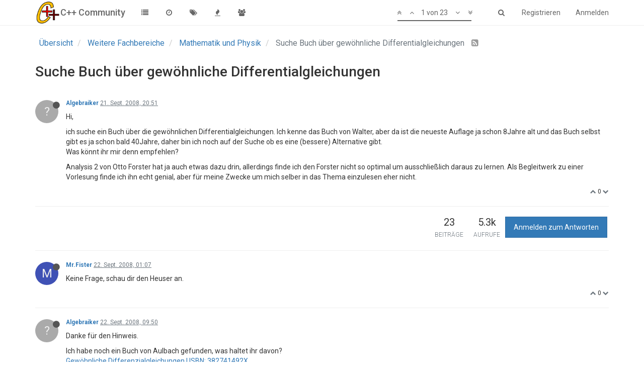

--- FILE ---
content_type: text/html; charset=utf-8
request_url: https://www.c-plusplus.net/forum/topic/223075/suche-buch-%C3%BCber-gew%C3%B6hnliche-differentialgleichungen
body_size: 17066
content:
<!DOCTYPE html>
<html lang="de" data-dir="ltr" style="direction: ltr;"  >
<head>
	<title>Suche Buch über gewöhnliche Differentialgleichungen | C++ Community</title>
	<meta name="viewport" content="width&#x3D;device-width, initial-scale&#x3D;1.0" />
	<meta name="content-type" content="text/html; charset=UTF-8" />
	<meta name="apple-mobile-web-app-capable" content="yes" />
	<meta name="mobile-web-app-capable" content="yes" />
	<meta property="og:site_name" content="C++ Community" />
	<meta name="msapplication-badge" content="frequency=30; polling-uri=https://www.c-plusplus.net/forum/sitemap.xml" />
	<meta name="keywords" content="C++,Cpp,Forum,C#,C,C++/CLI,MFC,VCL,JavaScript,HTML,CSS,SQL,DB,Database,Qt,Boost,IT,Computer Science,CompSci,Informatik,Community,German,Deutsch,Programmiersprache,Code,Spiele,csharp,.Net,dotNet" />
	<meta name="msapplication-square150x150logo" content="/forum/assets/uploads/system/site-logo.png" />
	<meta name="title" content="Suche Buch über gewöhnliche Differentialgleichungen" />
	<meta name="description" content="Hi, ich suche ein Buch über die gewöhnlichen Differentialgleichungen. Ich kenne das Buch von Walter, aber da ist die neueste Auflage ja schon 8Jahre alt und das Buch selbst gibt es ja schon bald 40Jahre, daher bin ich noch auf der Suche ob es eine (besser..." />
	<meta property="og:title" content="Suche Buch über gewöhnliche Differentialgleichungen" />
	<meta property="og:description" content="Hi, ich suche ein Buch über die gewöhnlichen Differentialgleichungen. Ich kenne das Buch von Walter, aber da ist die neueste Auflage ja schon 8Jahre alt und das Buch selbst gibt es ja schon bald 40Jahre, daher bin ich noch auf der Suche ob es eine (besser..." />
	<meta property="og:type" content="article" />
	<meta property="article:published_time" content="2008-09-21T20:51:23.000Z" />
	<meta property="article:modified_time" content="2008-09-23T17:38:10.000Z" />
	<meta property="article:section" content="Mathematik und Physik" />
	<meta property="og:image" content="https://www.c-plusplus.net/forum/assets/uploads/system/og-image.png" />
	<meta property="og:image:url" content="https://www.c-plusplus.net/forum/assets/uploads/system/og-image.png" />
	<meta property="og:url" content="https://www.c-plusplus.net/forum/topic/223075/suche-buch-%C3%BCber-gew%C3%B6hnliche-differentialgleichungen" />
	<meta property="og:image:width" content="600" />
	<meta property="og:image:height" content="600" />
	
	<link rel="stylesheet" type="text/css" href="/forum/assets/client.css?v=ab1pehoraso" />
	<link rel="icon" type="image/x-icon" href="/forum/assets/uploads/system/favicon.ico?v=ab1pehoraso" />
	<link rel="manifest" href="/forum/manifest.json" />
	<link rel="search" type="application/opensearchdescription+xml" title="C++ Community" href="/forum/osd.xml" />
	<link rel="apple-touch-icon" href="/forum/assets/uploads/system/touchicon-orig.png" />
	<link rel="icon" sizes="36x36" href="/forum/assets/uploads/system/touchicon-36.png" />
	<link rel="icon" sizes="48x48" href="/forum/assets/uploads/system/touchicon-48.png" />
	<link rel="icon" sizes="72x72" href="/forum/assets/uploads/system/touchicon-72.png" />
	<link rel="icon" sizes="96x96" href="/forum/assets/uploads/system/touchicon-96.png" />
	<link rel="icon" sizes="144x144" href="/forum/assets/uploads/system/touchicon-144.png" />
	<link rel="icon" sizes="192x192" href="/forum/assets/uploads/system/touchicon-192.png" />
	<link rel="prefetch" href="/forum/assets/src/modules/composer.js?v=ab1pehoraso" />
	<link rel="prefetch" href="/forum/assets/src/modules/composer/uploads.js?v=ab1pehoraso" />
	<link rel="prefetch" href="/forum/assets/src/modules/composer/drafts.js?v=ab1pehoraso" />
	<link rel="prefetch" href="/forum/assets/src/modules/composer/tags.js?v=ab1pehoraso" />
	<link rel="prefetch" href="/forum/assets/src/modules/composer/categoryList.js?v=ab1pehoraso" />
	<link rel="prefetch" href="/forum/assets/src/modules/composer/resize.js?v=ab1pehoraso" />
	<link rel="prefetch" href="/forum/assets/src/modules/composer/autocomplete.js?v=ab1pehoraso" />
	<link rel="prefetch" href="/forum/assets/templates/composer.tpl?v=ab1pehoraso" />
	<link rel="prefetch" href="/forum/assets/language/de/topic.json?v=ab1pehoraso" />
	<link rel="prefetch" href="/forum/assets/language/de/modules.json?v=ab1pehoraso" />
	<link rel="prefetch" href="/forum/assets/language/de/tags.json?v=ab1pehoraso" />
	<link rel="prefetch stylesheet" href="https://fonts.googleapis.com/css?family=Roboto:300,400,500,700" />
	<link rel="stylesheet" href="/forum/plugins/nodebb-plugin-emoji/emoji/styles.css?v=ab1pehoraso" />
	<link rel="prefetch stylesheet" href="/forum/plugins/nodebb-plugin-cppnet-markdown/styles/vs.css" />
	<link rel="prefetch" href="/forum/assets/src/modules/highlight.js?v=ab1pehoraso" />
	<link rel="prefetch" href="/forum/assets/language/de/markdown.json?v=ab1pehoraso" />
	<link rel="canonical" href="https://www.c-plusplus.net/forum/topic/223075/suche-buch-über-gewöhnliche-differentialgleichungen" />
	<link rel="alternate" type="application/rss+xml" href="/forum/topic/223075.rss" />
	<link rel="up" href="https://www.c-plusplus.net/forum/category/42/mathematik-und-physik" />
	<link rel="next" href="https://www.c-plusplus.net/forum/topic/223075/suche-buch-über-gewöhnliche-differentialgleichungen?page=2" />
	

	<script>
		var RELATIVE_PATH = "/forum";
		var config = JSON.parse('{"relative_path":"/forum","upload_url":"/assets/uploads","siteTitle":"C++ Community","browserTitle":"C++ Community","titleLayout":"&#123;pageTitle&#125; | &#123;browserTitle&#125;","showSiteTitle":true,"minimumTitleLength":3,"maximumTitleLength":255,"minimumPostLength":2,"maximumPostLength":65536,"minimumTagsPerTopic":0,"maximumTagsPerTopic":5,"minimumTagLength":3,"maximumTagLength":15,"useOutgoingLinksPage":false,"allowGuestHandles":true,"allowFileUploads":false,"allowTopicsThumbnail":false,"usePagination":false,"disableChat":false,"disableChatMessageEditing":false,"maximumChatMessageLength":1000,"socketioTransports":["polling","websocket"],"socketioOrigins":"https://www.c-plusplus.net:*","websocketAddress":"","maxReconnectionAttempts":5,"reconnectionDelay":1500,"topicsPerPage":20,"postsPerPage":20,"maximumFileSize":2048,"theme:id":"nodebb-theme-persona","theme:src":"","defaultLang":"de","userLang":"de","loggedIn":false,"uid":-1,"cache-buster":"v=ab1pehoraso","requireEmailConfirmation":true,"topicPostSort":"oldest_to_newest","categoryTopicSort":"newest_to_oldest","csrf_token":false,"searchEnabled":true,"bootswatchSkin":"","enablePostHistory":true,"notificationAlertTimeout":5000,"timeagoCodes":["af","ar","az-short","az","bg","bs","ca","cs","cy","da","de-short","de","dv","el","en-short","en","es-short","es","et","eu","fa-short","fa","fi","fr-short","fr","gl","he","hr","hu","hy","id","is","it-short","it","ja","jv","ko","ky","lt","lv","mk","nl","no","pl","pt-br-short","pt-br","pt-short","pt","ro","rs","ru","rw","si","sk","sl","sr","sv","th","tr-short","tr","uk","uz","vi","zh-CN","zh-TW"],"timeagoCutoff":30,"cookies":{"enabled":false,"message":"[[global:cookies.message]]","dismiss":"[[global:cookies.accept]]","link":"[[global:cookies.learn_more]]"},"acpLang":"de","topicSearchEnabled":false,"composer-default":{},"hideSubCategories":false,"hideCategoryLastPost":false,"enableQuickReply":false,"markdown":{"highlight":1,"theme":"vs.css"},"gdpr":{"require":true,"given":false}}');
		var app = {
			template: "topic",
			user: JSON.parse('{"uid":0,"username":"Gast","userslug":"","fullname":"Gast","email":"","icon:text":"?","icon:bgColor":"#aaa","groupTitle":"","status":"offline","reputation":0,"email:confirmed":false,"postcount":0,"topiccount":0,"profileviews":0,"banned":0,"banned:expire":0,"joindate":0,"lastonline":0,"lastposttime":0,"followingCount":0,"followerCount":0,"picture":"","groupTitleArray":[],"joindateISO":"","lastonlineISO":"","banned_until":0,"banned_until_readable":"Not Banned","unreadData":{"":{},"new":{},"watched":{},"unreplied":{}},"isAdmin":false,"isGlobalMod":false,"isMod":false,"privileges":{"chat":false,"upload:post:image":false,"upload:post:file":false,"search:content":false,"search:users":false,"search:tags":false},"offline":true,"isEmailConfirmSent":false}')
		};
	</script>

	
	
</head>

<body class="page-topic page-topic-223075 page-topic-suche-buch-über-gewöhnliche-differentialgleichungen page-topic-category-42 page-topic-category-mathematik-und-physik page-status-200 skin-noskin">
	<nav id="menu" class="slideout-menu hidden">
		<div class="menu-profile">
	
</div>

<section class="menu-section" data-section="navigation">
	<h3 class="menu-section-title">Navigation</h3>
	<ul class="menu-section-list"></ul>
</section>


	</nav>
	<nav id="chats-menu" class="slideout-menu hidden">
		
	</nav>

	<main id="panel" class="slideout-panel">
		<nav class="navbar navbar-default navbar-fixed-top header" id="header-menu" component="navbar">
			<div class="container">
							<div class="navbar-header">
				<button type="button" class="navbar-toggle pull-left" id="mobile-menu">
					<span component="notifications/icon" class="notification-icon fa fa-fw fa-bell-o unread-count" data-content="0"></span>
					<i class="fa fa-lg fa-fw fa-bars"></i>
				</button>
				<button type="button" class="navbar-toggle hidden" id="mobile-chats">
					<span component="chat/icon" class="notification-icon fa fa-fw fa-comments unread-count" data-content="0"></span>
					<i class="fa fa-lg fa-comment-o"></i>
				</button>

				
				<a href="/forum/">
					<img alt="cpp-logo" class=" forum-logo" src="/forum/assets/uploads/system/site-logo.png" />
				</a>
				
				
				<a href="/forum/">
					<h1 class="navbar-brand forum-title">C++ Community</h1>
				</a>
				

				<div component="navbar/title" class="visible-xs hidden">
					<span></span>
				</div>
			</div>

			<div id="nav-dropdown" class="hidden-xs">
				
				
				<ul id="logged-out-menu" class="nav navbar-nav navbar-right">
					
					<li>
						<a href="/forum/register">
							<i class="fa fa-pencil fa-fw hidden-sm hidden-md hidden-lg"></i>
							<span>Registrieren</span>
						</a>
					</li>
					
					<li>
						<a href="/forum/login">
							<i class="fa fa-sign-in fa-fw hidden-sm hidden-md hidden-lg"></i>
							<span>Anmelden</span>
						</a>
					</li>
				</ul>
				
				
				<ul class="nav navbar-nav navbar-right">
					<li>
						<form id="search-form" class="navbar-form navbar-right hidden-xs" role="search" method="GET">
							<button id="search-button" type="button" class="btn btn-link"><i class="fa fa-search fa-fw" title="Suche"></i></button>
							<div class="hidden" id="search-fields">
								<div class="form-group">
									<input type="text" class="form-control" placeholder="Suche" name="query" value="">
									<a href="#"><i class="fa fa-gears fa-fw advanced-search-link"></i></a>
								</div>
								<button type="submit" class="btn btn-default hide">Suche</button>
							</div>
						</form>
					</li>
					<li class="visible-xs" id="search-menu">
						<a href="/forum/search">
							<i class="fa fa-search fa-fw"></i> Suche
						</a>
					</li>
				</ul>
				

				<ul class="nav navbar-nav navbar-right hidden-xs">
					<li>
						<a href="#" id="reconnect" class="hide" title="Connection to C++ Community has been lost, attempting to reconnect...">
							<i class="fa fa-check"></i>
						</a>
					</li>
				</ul>

				<ul class="nav navbar-nav navbar-right pagination-block visible-lg visible-md">
					<li class="dropdown">
						<a><i class="fa fa-angle-double-up pointer fa-fw pagetop"></i></a>
						<a><i class="fa fa-angle-up pointer fa-fw pageup"></i></a>

						<a href="#" class="dropdown-toggle" data-toggle="dropdown">
							<span class="pagination-text"></span>
						</a>

						<a><i class="fa fa-angle-down pointer fa-fw pagedown"></i></a>
						<a><i class="fa fa-angle-double-down pointer fa-fw pagebottom"></i></a>

						<div class="progress-container">
							<div class="progress-bar"></div>
						</div>

						<ul class="dropdown-menu" role="menu">
							<li>
  								<input type="text" class="form-control" id="indexInput" placeholder="Seitenzahl eingeben">
  							</li>
						</ul>
					</li>
				</ul>

				<ul id="main-nav" class="nav navbar-nav">
					
					
					<li class="">
						<a class="navigation-link" href="/forum/categories" title="Kategorien" >
							
							<i class="fa fa-fw fa-list" data-content=""></i>
							

							
							<span class="visible-xs-inline">Kategorien</span>
							
						</a>
					</li>
					
					
					
					<li class="">
						<a class="navigation-link" href="/forum/recent" title="Aktuell" >
							
							<i class="fa fa-fw fa-clock-o" data-content=""></i>
							

							
							<span class="visible-xs-inline">Aktuell</span>
							
						</a>
					</li>
					
					
					
					<li class="">
						<a class="navigation-link" href="/forum/tags" title="Tags" >
							
							<i class="fa fa-fw fa-tags" data-content=""></i>
							

							
							<span class="visible-xs-inline">Tags</span>
							
						</a>
					</li>
					
					
					
					<li class="">
						<a class="navigation-link" href="/forum/popular" title="Beliebt" >
							
							<i class="fa fa-fw fa-fire" data-content=""></i>
							

							
							<span class="visible-xs-inline">Beliebt</span>
							
						</a>
					</li>
					
					
					
					
					
					<li class="">
						<a class="navigation-link" href="/forum/groups" title="Gruppen" >
							
							<i class="fa fa-fw fa-group" data-content=""></i>
							

							
							<span class="visible-xs-inline">Gruppen</span>
							
						</a>
					</li>
					
					
				</ul>

				
			</div>

			</div>
		</nav>
		<div class="container" id="content">
			<noscript>
		<div class="alert alert-danger">
			<p>
				Your browser does not seem to support JavaScript. As a result, your viewing experience will be diminished, and you may not be able to execute some actions.
			</p>
			<p>
				Please download a browser that supports JavaScript, or enable it if it's disabled (i.e. NoScript).
			</p>
		</div>
	</noscript>

<ol class="breadcrumb">
	
	<li itemscope="itemscope" itemtype="http://data-vocabulary.org/Breadcrumb" >
		<a href="/forum/" itemprop="url">
			<span itemprop="title">
				Übersicht
				
			</span>
		</a>
	</li>
	
	<li itemscope="itemscope" itemtype="http://data-vocabulary.org/Breadcrumb" >
		<a href="/forum/category/6/weitere-fachbereiche" itemprop="url">
			<span itemprop="title">
				Weitere Fachbereiche
				
			</span>
		</a>
	</li>
	
	<li itemscope="itemscope" itemtype="http://data-vocabulary.org/Breadcrumb" >
		<a href="/forum/category/42/mathematik-und-physik" itemprop="url">
			<span itemprop="title">
				Mathematik und Physik
				
			</span>
		</a>
	</li>
	
	<li component="breadcrumb/current" itemscope="itemscope" itemtype="http://data-vocabulary.org/Breadcrumb" class="active">
		
			<span itemprop="title">
				Suche Buch über gewöhnliche Differentialgleichungen
				
				
				<a target="_blank" href="/forum/topic/223075.rss"><i class="fa fa-rss-square"></i></a>
				
			</span>
		
	</li>
	
</ol>

<div widget-area="header">
	
</div>
<div class="row">
	<div class="topic col-lg-12">

		<h1 component="post/header" class="hidden-xs" itemprop="name">

			<i class="pull-left fa fa-thumb-tack hidden" title="Angeheftet"></i>
			<i class="pull-left fa fa-lock hidden" title="Gesperrt"></i>
			<i class="pull-left fa fa-arrow-circle-right hidden" title="Verschoben"></i>
			

			<span class="topic-title" component="topic/title">Suche Buch über gewöhnliche Differentialgleichungen</span>
		</h1>

		

		<div component="topic/deleted/message" class="alert alert-warning hidden clearfix">
			<span class="pull-left">Dieses Thema wurde gelöscht. Nur Nutzer mit entsprechenden Rechten können es sehen.</span>
			<span class="pull-right">
				
			</span>
		</div>

		<hr class="visible-xs" />

		<ul component="topic" class="posts" data-tid="223075" data-cid="42">
			
				<li component="post" class="" data-index="0" data-pid="1585724" data-uid="0" data-timestamp="1222030283000" data-username="Algebraiker" data-userslug="" itemscope itemtype="http://schema.org/Comment">
					<a component="post/anchor" data-index="0" id="0"></a>

					<meta itemprop="datePublished" content="2008-09-21T20:51:23.000Z">
					<meta itemprop="dateModified" content="">

					<div class="clearfix post-header">
	<div class="icon pull-left">
		<a href="#">
			
			<div component="user/picture" data-uid="0" class="user-icon" style="background-color: #aaa;">?</div>
			
			<i component="user/status" class="fa fa-circle status offline" title="Offline"></i>

		</a>
	</div>

	<small class="pull-left">
		<strong>
			<a href="#" itemprop="author" data-username="Algebraiker" data-uid="0">Algebraiker</a>
		</strong>

		

		

		<span class="visible-xs-inline-block visible-sm-inline-block visible-md-inline-block visible-lg-inline-block">
			<a class="permalink" href="/forum/post/1585724"><span class="timeago" title="2008-09-21T20:51:23.000Z"></span></a>

			<i component="post/edit-indicator" class="fa fa-pencil-square edit-icon hidden"></i>

			<small data-editor="" component="post/editor" class="hidden">zuletzt editiert von  <span class="timeago" title=""></span></small>

			

			<span>
				
			</span>
		</span>
		<span class="bookmarked"><i class="fa fa-bookmark-o"></i></span>

	</small>
</div>

<br />

<div class="content" component="post/content" itemprop="text">
	<p>Hi,</p>
<p>ich suche ein Buch über die gewöhnlichen Differentialgleichungen. Ich kenne das Buch von Walter, aber da ist die neueste Auflage ja schon 8Jahre alt und das Buch selbst gibt es ja schon bald 40Jahre, daher bin ich noch auf der Suche ob es eine (bessere) Alternative gibt.<br />
Was könnt ihr mir denn empfehlen?</p>
<p>Analysis 2 von Otto Forster hat ja auch etwas dazu drin, allerdings finde ich den Forster nicht so optimal um ausschließlich daraus zu lernen. Als Begleitwerk zu einer Vorlesung finde ich ihn echt genial, aber für meine Zwecke um mich selber in das Thema einzulesen eher nicht.</p>

</div>

<div class="clearfix post-footer">
	

	<small class="pull-right">
		<span class="post-tools">
			<a component="post/reply" href="#" class="no-select hidden">Antworten</a>
			<a component="post/quote" href="#" class="no-select hidden">Zitieren</a>
		</span>

		
		<span class="votes">
			<a component="post/upvote" href="#" class="">
				<i class="fa fa-chevron-up"></i>
			</a>

			<span component="post/vote-count" data-votes="0">0</span>

			
			<a component="post/downvote" href="#" class="">
				<i class="fa fa-chevron-down"></i>
			</a>
			
		</span>
		

		<span component="post/tools" class="dropdown moderator-tools bottom-sheet hidden">
	<a href="#" data-toggle="dropdown"><i class="fa fa-fw fa-ellipsis-v"></i></a>
	<ul class="dropdown-menu dropdown-menu-right" role="menu"></ul>
</span>

	</small>

	
	<a component="post/reply-count" href="#" class="threaded-replies no-select hidden">
		<span component="post/reply-count/avatars" class="avatars ">
			
		</span>

		<span class="replies-count" component="post/reply-count/text" data-replies="0">1 Antwort</span>
		<span class="replies-last hidden-xs">Letzte Antwort <span class="timeago" title=""></span></span>

		<i class="fa fa-fw fa-chevron-right" component="post/replies/open"></i>
		<i class="fa fa-fw fa-chevron-down hidden" component="post/replies/close"></i>
		<i class="fa fa-fw fa-spin fa-spinner hidden" component="post/replies/loading"></i>
	</a>
	
</div>

<hr />

					
					<div class="post-bar-placeholder"></div>
					
				</li>
			
				<li component="post" class="" data-index="1" data-pid="1585773" data-uid="15169" data-timestamp="1222045638000" data-username="Mr.Fister" data-userslug="mr-fister" itemscope itemtype="http://schema.org/Comment">
					<a component="post/anchor" data-index="1" id="1"></a>

					<meta itemprop="datePublished" content="2008-09-22T01:07:18.000Z">
					<meta itemprop="dateModified" content="">

					<div class="clearfix post-header">
	<div class="icon pull-left">
		<a href="/forum/user/mr-fister">
			
			<div component="user/picture" data-uid="15169" class="user-icon" style="background-color: #3f51b5;">M</div>
			
			<i component="user/status" class="fa fa-circle status offline" title="Offline"></i>

		</a>
	</div>

	<small class="pull-left">
		<strong>
			<a href="/forum/user/mr-fister" itemprop="author" data-username="Mr.Fister" data-uid="15169">Mr.Fister</a>
		</strong>

		

		

		<span class="visible-xs-inline-block visible-sm-inline-block visible-md-inline-block visible-lg-inline-block">
			<a class="permalink" href="/forum/post/1585773"><span class="timeago" title="2008-09-22T01:07:18.000Z"></span></a>

			<i component="post/edit-indicator" class="fa fa-pencil-square edit-icon hidden"></i>

			<small data-editor="" component="post/editor" class="hidden">zuletzt editiert von  <span class="timeago" title=""></span></small>

			

			<span>
				
			</span>
		</span>
		<span class="bookmarked"><i class="fa fa-bookmark-o"></i></span>

	</small>
</div>

<br />

<div class="content" component="post/content" itemprop="text">
	<p>Keine Frage, schau dir den Heuser an.</p>

</div>

<div class="clearfix post-footer">
	

	<small class="pull-right">
		<span class="post-tools">
			<a component="post/reply" href="#" class="no-select hidden">Antworten</a>
			<a component="post/quote" href="#" class="no-select hidden">Zitieren</a>
		</span>

		
		<span class="votes">
			<a component="post/upvote" href="#" class="">
				<i class="fa fa-chevron-up"></i>
			</a>

			<span component="post/vote-count" data-votes="0">0</span>

			
			<a component="post/downvote" href="#" class="">
				<i class="fa fa-chevron-down"></i>
			</a>
			
		</span>
		

		<span component="post/tools" class="dropdown moderator-tools bottom-sheet hidden">
	<a href="#" data-toggle="dropdown"><i class="fa fa-fw fa-ellipsis-v"></i></a>
	<ul class="dropdown-menu dropdown-menu-right" role="menu"></ul>
</span>

	</small>

	
	<a component="post/reply-count" href="#" class="threaded-replies no-select hidden">
		<span component="post/reply-count/avatars" class="avatars ">
			
		</span>

		<span class="replies-count" component="post/reply-count/text" data-replies="0">1 Antwort</span>
		<span class="replies-last hidden-xs">Letzte Antwort <span class="timeago" title=""></span></span>

		<i class="fa fa-fw fa-chevron-right" component="post/replies/open"></i>
		<i class="fa fa-fw fa-chevron-down hidden" component="post/replies/close"></i>
		<i class="fa fa-fw fa-spin fa-spinner hidden" component="post/replies/loading"></i>
	</a>
	
</div>

<hr />

					
				</li>
			
				<li component="post" class="" data-index="2" data-pid="1585874" data-uid="0" data-timestamp="1222077000000" data-username="Algebraiker" data-userslug="" itemscope itemtype="http://schema.org/Comment">
					<a component="post/anchor" data-index="2" id="2"></a>

					<meta itemprop="datePublished" content="2008-09-22T09:50:00.000Z">
					<meta itemprop="dateModified" content="">

					<div class="clearfix post-header">
	<div class="icon pull-left">
		<a href="#">
			
			<div component="user/picture" data-uid="0" class="user-icon" style="background-color: #aaa;">?</div>
			
			<i component="user/status" class="fa fa-circle status offline" title="Offline"></i>

		</a>
	</div>

	<small class="pull-left">
		<strong>
			<a href="#" itemprop="author" data-username="Algebraiker" data-uid="0">Algebraiker</a>
		</strong>

		

		

		<span class="visible-xs-inline-block visible-sm-inline-block visible-md-inline-block visible-lg-inline-block">
			<a class="permalink" href="/forum/post/1585874"><span class="timeago" title="2008-09-22T09:50:00.000Z"></span></a>

			<i component="post/edit-indicator" class="fa fa-pencil-square edit-icon hidden"></i>

			<small data-editor="" component="post/editor" class="hidden">zuletzt editiert von  <span class="timeago" title=""></span></small>

			

			<span>
				
			</span>
		</span>
		<span class="bookmarked"><i class="fa fa-bookmark-o"></i></span>

	</small>
</div>

<br />

<div class="content" component="post/content" itemprop="text">
	<p>Danke für den Hinweis.</p>
<p>Ich habe noch ein Buch von Aulbach gefunden, was haltet ihr davon?<br />
<a href="https://duckduckgo.com/?q=isbn+382741492X&amp;cppnetbooks" rel="nofollow">Gewöhnliche Differenzialgleichungen | ISBN: 382741492X</a></p>

</div>

<div class="clearfix post-footer">
	

	<small class="pull-right">
		<span class="post-tools">
			<a component="post/reply" href="#" class="no-select hidden">Antworten</a>
			<a component="post/quote" href="#" class="no-select hidden">Zitieren</a>
		</span>

		
		<span class="votes">
			<a component="post/upvote" href="#" class="">
				<i class="fa fa-chevron-up"></i>
			</a>

			<span component="post/vote-count" data-votes="0">0</span>

			
			<a component="post/downvote" href="#" class="">
				<i class="fa fa-chevron-down"></i>
			</a>
			
		</span>
		

		<span component="post/tools" class="dropdown moderator-tools bottom-sheet hidden">
	<a href="#" data-toggle="dropdown"><i class="fa fa-fw fa-ellipsis-v"></i></a>
	<ul class="dropdown-menu dropdown-menu-right" role="menu"></ul>
</span>

	</small>

	
	<a component="post/reply-count" href="#" class="threaded-replies no-select hidden">
		<span component="post/reply-count/avatars" class="avatars ">
			
		</span>

		<span class="replies-count" component="post/reply-count/text" data-replies="0">1 Antwort</span>
		<span class="replies-last hidden-xs">Letzte Antwort <span class="timeago" title=""></span></span>

		<i class="fa fa-fw fa-chevron-right" component="post/replies/open"></i>
		<i class="fa fa-fw fa-chevron-down hidden" component="post/replies/close"></i>
		<i class="fa fa-fw fa-spin fa-spinner hidden" component="post/replies/loading"></i>
	</a>
	
</div>

<hr />

					
				</li>
			
				<li component="post" class="" data-index="3" data-pid="1585915" data-uid="1497" data-timestamp="1222082736000" data-username="Walli" data-userslug="walli" itemscope itemtype="http://schema.org/Comment">
					<a component="post/anchor" data-index="3" id="3"></a>

					<meta itemprop="datePublished" content="2008-09-22T11:25:36.000Z">
					<meta itemprop="dateModified" content="">

					<div class="clearfix post-header">
	<div class="icon pull-left">
		<a href="/forum/user/walli">
			
			<div component="user/picture" data-uid="1497" class="user-icon" style="background-color: #e91e63;">W</div>
			
			<i component="user/status" class="fa fa-circle status offline" title="Offline"></i>

		</a>
	</div>

	<small class="pull-left">
		<strong>
			<a href="/forum/user/walli" itemprop="author" data-username="Walli" data-uid="1497">Walli</a>
		</strong>

		

		

		<span class="visible-xs-inline-block visible-sm-inline-block visible-md-inline-block visible-lg-inline-block">
			<a class="permalink" href="/forum/post/1585915"><span class="timeago" title="2008-09-22T11:25:36.000Z"></span></a>

			<i component="post/edit-indicator" class="fa fa-pencil-square edit-icon hidden"></i>

			<small data-editor="" component="post/editor" class="hidden">zuletzt editiert von  <span class="timeago" title=""></span></small>

			

			<span>
				
			</span>
		</span>
		<span class="bookmarked"><i class="fa fa-bookmark-o"></i></span>

	</small>
</div>

<br />

<div class="content" component="post/content" itemprop="text">
	<p>Was ist das Problem mit alten Büchern? Die grundlegende Theorie zu ODEs hat sich in den vergangenen 40 Jahren nicht wirklich geändert. Was im Walter steht sollte also weiterhin für den Einstieg hilfreich sein. Ich kenne das Buch speziell nicht, aber teilweise finde ich alte Bücher ganz nützlich und dass es noch immer verkauft wird ist doch ein gutes Zeichen.</p>

</div>

<div class="clearfix post-footer">
	

	<small class="pull-right">
		<span class="post-tools">
			<a component="post/reply" href="#" class="no-select hidden">Antworten</a>
			<a component="post/quote" href="#" class="no-select hidden">Zitieren</a>
		</span>

		
		<span class="votes">
			<a component="post/upvote" href="#" class="">
				<i class="fa fa-chevron-up"></i>
			</a>

			<span component="post/vote-count" data-votes="0">0</span>

			
			<a component="post/downvote" href="#" class="">
				<i class="fa fa-chevron-down"></i>
			</a>
			
		</span>
		

		<span component="post/tools" class="dropdown moderator-tools bottom-sheet hidden">
	<a href="#" data-toggle="dropdown"><i class="fa fa-fw fa-ellipsis-v"></i></a>
	<ul class="dropdown-menu dropdown-menu-right" role="menu"></ul>
</span>

	</small>

	
	<a component="post/reply-count" href="#" class="threaded-replies no-select hidden">
		<span component="post/reply-count/avatars" class="avatars ">
			
		</span>

		<span class="replies-count" component="post/reply-count/text" data-replies="0">1 Antwort</span>
		<span class="replies-last hidden-xs">Letzte Antwort <span class="timeago" title=""></span></span>

		<i class="fa fa-fw fa-chevron-right" component="post/replies/open"></i>
		<i class="fa fa-fw fa-chevron-down hidden" component="post/replies/close"></i>
		<i class="fa fa-fw fa-spin fa-spinner hidden" component="post/replies/loading"></i>
	</a>
	
</div>

<hr />

					
				</li>
			
				<li component="post" class="" data-index="4" data-pid="1585960" data-uid="0" data-timestamp="1222085683000" data-username="Buorbaki" data-userslug="" itemscope itemtype="http://schema.org/Comment">
					<a component="post/anchor" data-index="4" id="4"></a>

					<meta itemprop="datePublished" content="2008-09-22T12:14:43.000Z">
					<meta itemprop="dateModified" content="">

					<div class="clearfix post-header">
	<div class="icon pull-left">
		<a href="#">
			
			<div component="user/picture" data-uid="0" class="user-icon" style="background-color: #aaa;">?</div>
			
			<i component="user/status" class="fa fa-circle status offline" title="Offline"></i>

		</a>
	</div>

	<small class="pull-left">
		<strong>
			<a href="#" itemprop="author" data-username="Buorbaki" data-uid="0">Buorbaki</a>
		</strong>

		

		

		<span class="visible-xs-inline-block visible-sm-inline-block visible-md-inline-block visible-lg-inline-block">
			<a class="permalink" href="/forum/post/1585960"><span class="timeago" title="2008-09-22T12:14:43.000Z"></span></a>

			<i component="post/edit-indicator" class="fa fa-pencil-square edit-icon hidden"></i>

			<small data-editor="" component="post/editor" class="hidden">zuletzt editiert von  <span class="timeago" title=""></span></small>

			

			<span>
				
			</span>
		</span>
		<span class="bookmarked"><i class="fa fa-bookmark-o"></i></span>

	</small>
</div>

<br />

<div class="content" component="post/content" itemprop="text">
	<p>ich würde den dieudonné nehmen</p>

</div>

<div class="clearfix post-footer">
	

	<small class="pull-right">
		<span class="post-tools">
			<a component="post/reply" href="#" class="no-select hidden">Antworten</a>
			<a component="post/quote" href="#" class="no-select hidden">Zitieren</a>
		</span>

		
		<span class="votes">
			<a component="post/upvote" href="#" class="">
				<i class="fa fa-chevron-up"></i>
			</a>

			<span component="post/vote-count" data-votes="0">0</span>

			
			<a component="post/downvote" href="#" class="">
				<i class="fa fa-chevron-down"></i>
			</a>
			
		</span>
		

		<span component="post/tools" class="dropdown moderator-tools bottom-sheet hidden">
	<a href="#" data-toggle="dropdown"><i class="fa fa-fw fa-ellipsis-v"></i></a>
	<ul class="dropdown-menu dropdown-menu-right" role="menu"></ul>
</span>

	</small>

	
	<a component="post/reply-count" href="#" class="threaded-replies no-select hidden">
		<span component="post/reply-count/avatars" class="avatars ">
			
		</span>

		<span class="replies-count" component="post/reply-count/text" data-replies="0">1 Antwort</span>
		<span class="replies-last hidden-xs">Letzte Antwort <span class="timeago" title=""></span></span>

		<i class="fa fa-fw fa-chevron-right" component="post/replies/open"></i>
		<i class="fa fa-fw fa-chevron-down hidden" component="post/replies/close"></i>
		<i class="fa fa-fw fa-spin fa-spinner hidden" component="post/replies/loading"></i>
	</a>
	
</div>

<hr />

					
				</li>
			
				<li component="post" class="" data-index="5" data-pid="1585982" data-uid="0" data-timestamp="1222087482000" data-username="Algebraiker" data-userslug="" itemscope itemtype="http://schema.org/Comment">
					<a component="post/anchor" data-index="5" id="5"></a>

					<meta itemprop="datePublished" content="2008-09-22T12:44:42.000Z">
					<meta itemprop="dateModified" content="">

					<div class="clearfix post-header">
	<div class="icon pull-left">
		<a href="#">
			
			<div component="user/picture" data-uid="0" class="user-icon" style="background-color: #aaa;">?</div>
			
			<i component="user/status" class="fa fa-circle status offline" title="Offline"></i>

		</a>
	</div>

	<small class="pull-left">
		<strong>
			<a href="#" itemprop="author" data-username="Algebraiker" data-uid="0">Algebraiker</a>
		</strong>

		

		

		<span class="visible-xs-inline-block visible-sm-inline-block visible-md-inline-block visible-lg-inline-block">
			<a class="permalink" href="/forum/post/1585982"><span class="timeago" title="2008-09-22T12:44:42.000Z"></span></a>

			<i component="post/edit-indicator" class="fa fa-pencil-square edit-icon hidden"></i>

			<small data-editor="" component="post/editor" class="hidden">zuletzt editiert von  <span class="timeago" title=""></span></small>

			

			<span>
				
			</span>
		</span>
		<span class="bookmarked"><i class="fa fa-bookmark-o"></i></span>

	</small>
</div>

<br />

<div class="content" component="post/content" itemprop="text">
	<p>Buorbaki schrieb:</p>
<blockquote>
<p>ich würde den dieudonné nehmen</p>
</blockquote>
<p>Sehr sinnvoll eine Buchreihe zu empfehlen die nicht mehr gedruckt wird, wenn ich mir ein Buch kaufen will <img
      src="https://www.c-plusplus.net/forum/plugins/nodebb-plugin-emoji/emoji/emoji-one/1f644.png?v=ab1pehoraso"
      class="not-responsive emoji emoji-emoji-one emoji--face_with_rolling_eyes"
      title=":rolling_eyes:"
      alt="🙄"
    /><br />
Abgesehen davon suche ich nach einem Lehrbuch.</p>
<p><a class="plugin-mentions-user plugin-mentions-a" href="https://www.c-plusplus.net/forum/uid/1497">@Walli</a>, ja das ist schon richtig, aber das Buch vom Walter hat auf Amazon ja jetzt nicht die Top-Bewertung bekommen und es ändert sich ja auch oftmals etwas an der Notation im Laufe der Zeit (und ich will mal annehmen zum Besseren).</p>

</div>

<div class="clearfix post-footer">
	

	<small class="pull-right">
		<span class="post-tools">
			<a component="post/reply" href="#" class="no-select hidden">Antworten</a>
			<a component="post/quote" href="#" class="no-select hidden">Zitieren</a>
		</span>

		
		<span class="votes">
			<a component="post/upvote" href="#" class="">
				<i class="fa fa-chevron-up"></i>
			</a>

			<span component="post/vote-count" data-votes="0">0</span>

			
			<a component="post/downvote" href="#" class="">
				<i class="fa fa-chevron-down"></i>
			</a>
			
		</span>
		

		<span component="post/tools" class="dropdown moderator-tools bottom-sheet hidden">
	<a href="#" data-toggle="dropdown"><i class="fa fa-fw fa-ellipsis-v"></i></a>
	<ul class="dropdown-menu dropdown-menu-right" role="menu"></ul>
</span>

	</small>

	
	<a component="post/reply-count" href="#" class="threaded-replies no-select hidden">
		<span component="post/reply-count/avatars" class="avatars ">
			
		</span>

		<span class="replies-count" component="post/reply-count/text" data-replies="0">1 Antwort</span>
		<span class="replies-last hidden-xs">Letzte Antwort <span class="timeago" title=""></span></span>

		<i class="fa fa-fw fa-chevron-right" component="post/replies/open"></i>
		<i class="fa fa-fw fa-chevron-down hidden" component="post/replies/close"></i>
		<i class="fa fa-fw fa-spin fa-spinner hidden" component="post/replies/loading"></i>
	</a>
	
</div>

<hr />

					
				</li>
			
				<li component="post" class="" data-index="6" data-pid="1586159" data-uid="0" data-timestamp="1222106372000" data-username="du n00b" data-userslug="" itemscope itemtype="http://schema.org/Comment">
					<a component="post/anchor" data-index="6" id="6"></a>

					<meta itemprop="datePublished" content="2008-09-22T17:59:32.000Z">
					<meta itemprop="dateModified" content="">

					<div class="clearfix post-header">
	<div class="icon pull-left">
		<a href="#">
			
			<div component="user/picture" data-uid="0" class="user-icon" style="background-color: #aaa;">?</div>
			
			<i component="user/status" class="fa fa-circle status offline" title="Offline"></i>

		</a>
	</div>

	<small class="pull-left">
		<strong>
			<a href="#" itemprop="author" data-username="du n00b" data-uid="0">du n00b</a>
		</strong>

		

		

		<span class="visible-xs-inline-block visible-sm-inline-block visible-md-inline-block visible-lg-inline-block">
			<a class="permalink" href="/forum/post/1586159"><span class="timeago" title="2008-09-22T17:59:32.000Z"></span></a>

			<i component="post/edit-indicator" class="fa fa-pencil-square edit-icon hidden"></i>

			<small data-editor="" component="post/editor" class="hidden">zuletzt editiert von  <span class="timeago" title=""></span></small>

			

			<span>
				
			</span>
		</span>
		<span class="bookmarked"><i class="fa fa-bookmark-o"></i></span>

	</small>
</div>

<br />

<div class="content" component="post/content" itemprop="text">
	<p>Algebraiker schrieb:</p>
<blockquote>
<p>Buorbaki schrieb:</p>
<blockquote>
<p>ich würde den dieudonné nehmen</p>
</blockquote>
<p>Sehr sinnvoll eine Buchreihe zu empfehlen die nicht mehr gedruckt wird, wenn ich mir ein Buch kaufen will <img
      src="https://www.c-plusplus.net/forum/plugins/nodebb-plugin-emoji/emoji/emoji-one/1f644.png?v=ab1pehoraso"
      class="not-responsive emoji emoji-emoji-one emoji--face_with_rolling_eyes"
      title=":rolling_eyes:"
      alt="🙄"
    /><br />
Abgesehen davon suche ich nach einem Lehrbuch.</p>
</blockquote>
<p>gibts kostenlos auch <a href="http://archive.org" rel="nofollow">archive.org</a> Foundations of Modern Analysis</p>

</div>

<div class="clearfix post-footer">
	

	<small class="pull-right">
		<span class="post-tools">
			<a component="post/reply" href="#" class="no-select hidden">Antworten</a>
			<a component="post/quote" href="#" class="no-select hidden">Zitieren</a>
		</span>

		
		<span class="votes">
			<a component="post/upvote" href="#" class="">
				<i class="fa fa-chevron-up"></i>
			</a>

			<span component="post/vote-count" data-votes="0">0</span>

			
			<a component="post/downvote" href="#" class="">
				<i class="fa fa-chevron-down"></i>
			</a>
			
		</span>
		

		<span component="post/tools" class="dropdown moderator-tools bottom-sheet hidden">
	<a href="#" data-toggle="dropdown"><i class="fa fa-fw fa-ellipsis-v"></i></a>
	<ul class="dropdown-menu dropdown-menu-right" role="menu"></ul>
</span>

	</small>

	
	<a component="post/reply-count" href="#" class="threaded-replies no-select hidden">
		<span component="post/reply-count/avatars" class="avatars ">
			
		</span>

		<span class="replies-count" component="post/reply-count/text" data-replies="0">1 Antwort</span>
		<span class="replies-last hidden-xs">Letzte Antwort <span class="timeago" title=""></span></span>

		<i class="fa fa-fw fa-chevron-right" component="post/replies/open"></i>
		<i class="fa fa-fw fa-chevron-down hidden" component="post/replies/close"></i>
		<i class="fa fa-fw fa-spin fa-spinner hidden" component="post/replies/loading"></i>
	</a>
	
</div>

<hr />

					
				</li>
			
				<li component="post" class="" data-index="7" data-pid="1586246" data-uid="15169" data-timestamp="1222135084000" data-username="Mr.Fister" data-userslug="mr-fister" itemscope itemtype="http://schema.org/Comment">
					<a component="post/anchor" data-index="7" id="7"></a>

					<meta itemprop="datePublished" content="2008-09-23T01:58:04.000Z">
					<meta itemprop="dateModified" content="">

					<div class="clearfix post-header">
	<div class="icon pull-left">
		<a href="/forum/user/mr-fister">
			
			<div component="user/picture" data-uid="15169" class="user-icon" style="background-color: #3f51b5;">M</div>
			
			<i component="user/status" class="fa fa-circle status offline" title="Offline"></i>

		</a>
	</div>

	<small class="pull-left">
		<strong>
			<a href="/forum/user/mr-fister" itemprop="author" data-username="Mr.Fister" data-uid="15169">Mr.Fister</a>
		</strong>

		

		

		<span class="visible-xs-inline-block visible-sm-inline-block visible-md-inline-block visible-lg-inline-block">
			<a class="permalink" href="/forum/post/1586246"><span class="timeago" title="2008-09-23T01:58:04.000Z"></span></a>

			<i component="post/edit-indicator" class="fa fa-pencil-square edit-icon hidden"></i>

			<small data-editor="" component="post/editor" class="hidden">zuletzt editiert von  <span class="timeago" title=""></span></small>

			

			<span>
				
			</span>
		</span>
		<span class="bookmarked"><i class="fa fa-bookmark-o"></i></span>

	</small>
</div>

<br />

<div class="content" component="post/content" itemprop="text">
	<p>Walli schrieb:</p>
<blockquote>
<p>Was ist das Problem mit alten Büchern? Die grundlegende Theorie zu ODEs hat sich in den vergangenen 40 Jahren nicht wirklich geändert. Was im Walter steht sollte also weiterhin für den Einstieg hilfreich sein. Ich kenne das Buch speziell nicht, aber teilweise finde ich alte Bücher ganz nützlich und dass es noch immer verkauft wird ist doch ein gutes Zeichen.</p>
</blockquote>
<p>Naja, die Ansicht, was gute und schlechte Didaktik ist, kann sich aber mit der Zeit aendern. Ich kenne den Walter allerdings nicht. Ich weiss nur, dass zB. die Vorgehensweise im Buch von Hawking ueber Gravitation heutzutage als ueberholt angesehen wird.</p>

</div>

<div class="clearfix post-footer">
	

	<small class="pull-right">
		<span class="post-tools">
			<a component="post/reply" href="#" class="no-select hidden">Antworten</a>
			<a component="post/quote" href="#" class="no-select hidden">Zitieren</a>
		</span>

		
		<span class="votes">
			<a component="post/upvote" href="#" class="">
				<i class="fa fa-chevron-up"></i>
			</a>

			<span component="post/vote-count" data-votes="0">0</span>

			
			<a component="post/downvote" href="#" class="">
				<i class="fa fa-chevron-down"></i>
			</a>
			
		</span>
		

		<span component="post/tools" class="dropdown moderator-tools bottom-sheet hidden">
	<a href="#" data-toggle="dropdown"><i class="fa fa-fw fa-ellipsis-v"></i></a>
	<ul class="dropdown-menu dropdown-menu-right" role="menu"></ul>
</span>

	</small>

	
	<a component="post/reply-count" href="#" class="threaded-replies no-select hidden">
		<span component="post/reply-count/avatars" class="avatars ">
			
		</span>

		<span class="replies-count" component="post/reply-count/text" data-replies="0">1 Antwort</span>
		<span class="replies-last hidden-xs">Letzte Antwort <span class="timeago" title=""></span></span>

		<i class="fa fa-fw fa-chevron-right" component="post/replies/open"></i>
		<i class="fa fa-fw fa-chevron-down hidden" component="post/replies/close"></i>
		<i class="fa fa-fw fa-spin fa-spinner hidden" component="post/replies/loading"></i>
	</a>
	
</div>

<hr />

					
				</li>
			
				<li component="post" class="" data-index="8" data-pid="1586295" data-uid="2705" data-timestamp="1222154169000" data-username="pasti" data-userslug="pasti" itemscope itemtype="http://schema.org/Comment">
					<a component="post/anchor" data-index="8" id="8"></a>

					<meta itemprop="datePublished" content="2008-09-23T07:16:09.000Z">
					<meta itemprop="dateModified" content="">

					<div class="clearfix post-header">
	<div class="icon pull-left">
		<a href="/forum/user/pasti">
			
			<div component="user/picture" data-uid="2705" class="user-icon" style="background-color: #607d8b;">P</div>
			
			<i component="user/status" class="fa fa-circle status offline" title="Offline"></i>

		</a>
	</div>

	<small class="pull-left">
		<strong>
			<a href="/forum/user/pasti" itemprop="author" data-username="pasti" data-uid="2705">pasti</a>
		</strong>

		

		

		<span class="visible-xs-inline-block visible-sm-inline-block visible-md-inline-block visible-lg-inline-block">
			<a class="permalink" href="/forum/post/1586295"><span class="timeago" title="2008-09-23T07:16:09.000Z"></span></a>

			<i component="post/edit-indicator" class="fa fa-pencil-square edit-icon hidden"></i>

			<small data-editor="" component="post/editor" class="hidden">zuletzt editiert von  <span class="timeago" title=""></span></small>

			

			<span>
				
			</span>
		</span>
		<span class="bookmarked"><i class="fa fa-bookmark-o"></i></span>

	</small>
</div>

<br />

<div class="content" component="post/content" itemprop="text">
	<p>Was willst du mit gewoehnliche DGs?</p>
<p>In Amman/Escher Analysis 2 steht wohl ziemlich alles, was es darueber zu sagen gibt. Dann musst du dich entscheiden, ob du in Richtung Numerik gehen willst oder dich eher mit partiellen Differentialgleichungen beschaeftigen moechtest.</p>
<p>Fuer letzteres empfehle ich das Buch von Evans.</p>

</div>

<div class="clearfix post-footer">
	

	<small class="pull-right">
		<span class="post-tools">
			<a component="post/reply" href="#" class="no-select hidden">Antworten</a>
			<a component="post/quote" href="#" class="no-select hidden">Zitieren</a>
		</span>

		
		<span class="votes">
			<a component="post/upvote" href="#" class="">
				<i class="fa fa-chevron-up"></i>
			</a>

			<span component="post/vote-count" data-votes="0">0</span>

			
			<a component="post/downvote" href="#" class="">
				<i class="fa fa-chevron-down"></i>
			</a>
			
		</span>
		

		<span component="post/tools" class="dropdown moderator-tools bottom-sheet hidden">
	<a href="#" data-toggle="dropdown"><i class="fa fa-fw fa-ellipsis-v"></i></a>
	<ul class="dropdown-menu dropdown-menu-right" role="menu"></ul>
</span>

	</small>

	
	<a component="post/reply-count" href="#" class="threaded-replies no-select hidden">
		<span component="post/reply-count/avatars" class="avatars ">
			
		</span>

		<span class="replies-count" component="post/reply-count/text" data-replies="0">1 Antwort</span>
		<span class="replies-last hidden-xs">Letzte Antwort <span class="timeago" title=""></span></span>

		<i class="fa fa-fw fa-chevron-right" component="post/replies/open"></i>
		<i class="fa fa-fw fa-chevron-down hidden" component="post/replies/close"></i>
		<i class="fa fa-fw fa-spin fa-spinner hidden" component="post/replies/loading"></i>
	</a>
	
</div>

<hr />

					
				</li>
			
				<li component="post" class="" data-index="9" data-pid="1586314" data-uid="0" data-timestamp="1222155887000" data-username="Algebraiker" data-userslug="" itemscope itemtype="http://schema.org/Comment">
					<a component="post/anchor" data-index="9" id="9"></a>

					<meta itemprop="datePublished" content="2008-09-23T07:44:47.000Z">
					<meta itemprop="dateModified" content="">

					<div class="clearfix post-header">
	<div class="icon pull-left">
		<a href="#">
			
			<div component="user/picture" data-uid="0" class="user-icon" style="background-color: #aaa;">?</div>
			
			<i component="user/status" class="fa fa-circle status offline" title="Offline"></i>

		</a>
	</div>

	<small class="pull-left">
		<strong>
			<a href="#" itemprop="author" data-username="Algebraiker" data-uid="0">Algebraiker</a>
		</strong>

		

		

		<span class="visible-xs-inline-block visible-sm-inline-block visible-md-inline-block visible-lg-inline-block">
			<a class="permalink" href="/forum/post/1586314"><span class="timeago" title="2008-09-23T07:44:47.000Z"></span></a>

			<i component="post/edit-indicator" class="fa fa-pencil-square edit-icon hidden"></i>

			<small data-editor="" component="post/editor" class="hidden">zuletzt editiert von  <span class="timeago" title=""></span></small>

			

			<span>
				
			</span>
		</span>
		<span class="bookmarked"><i class="fa fa-bookmark-o"></i></span>

	</small>
</div>

<br />

<div class="content" component="post/content" itemprop="text">
	<p>pasti schrieb:</p>
<blockquote>
<p>Was willst du mit gewoehnliche DGs?</p>
</blockquote>
<p>Weil es Stoff unserer Vorlesung ist und man erst einmal mit dem leichten Stoff anfängt und dann zum schwierigeren übergeht.</p>

</div>

<div class="clearfix post-footer">
	

	<small class="pull-right">
		<span class="post-tools">
			<a component="post/reply" href="#" class="no-select hidden">Antworten</a>
			<a component="post/quote" href="#" class="no-select hidden">Zitieren</a>
		</span>

		
		<span class="votes">
			<a component="post/upvote" href="#" class="">
				<i class="fa fa-chevron-up"></i>
			</a>

			<span component="post/vote-count" data-votes="0">0</span>

			
			<a component="post/downvote" href="#" class="">
				<i class="fa fa-chevron-down"></i>
			</a>
			
		</span>
		

		<span component="post/tools" class="dropdown moderator-tools bottom-sheet hidden">
	<a href="#" data-toggle="dropdown"><i class="fa fa-fw fa-ellipsis-v"></i></a>
	<ul class="dropdown-menu dropdown-menu-right" role="menu"></ul>
</span>

	</small>

	
	<a component="post/reply-count" href="#" class="threaded-replies no-select hidden">
		<span component="post/reply-count/avatars" class="avatars ">
			
		</span>

		<span class="replies-count" component="post/reply-count/text" data-replies="0">1 Antwort</span>
		<span class="replies-last hidden-xs">Letzte Antwort <span class="timeago" title=""></span></span>

		<i class="fa fa-fw fa-chevron-right" component="post/replies/open"></i>
		<i class="fa fa-fw fa-chevron-down hidden" component="post/replies/close"></i>
		<i class="fa fa-fw fa-spin fa-spinner hidden" component="post/replies/loading"></i>
	</a>
	
</div>

<hr />

					
				</li>
			
				<li component="post" class="" data-index="10" data-pid="1586368" data-uid="4316" data-timestamp="1222161115000" data-username="Berufspenner" data-userslug="berufspenner" itemscope itemtype="http://schema.org/Comment">
					<a component="post/anchor" data-index="10" id="10"></a>

					<meta itemprop="datePublished" content="2008-09-23T09:11:55.000Z">
					<meta itemprop="dateModified" content="">

					<div class="clearfix post-header">
	<div class="icon pull-left">
		<a href="/forum/user/berufspenner">
			
			<div component="user/picture" data-uid="4316" class="user-icon" style="background-color: #673ab7;">B</div>
			
			<i component="user/status" class="fa fa-circle status offline" title="Offline"></i>

		</a>
	</div>

	<small class="pull-left">
		<strong>
			<a href="/forum/user/berufspenner" itemprop="author" data-username="Berufspenner" data-uid="4316">Berufspenner</a>
		</strong>

		

		

		<span class="visible-xs-inline-block visible-sm-inline-block visible-md-inline-block visible-lg-inline-block">
			<a class="permalink" href="/forum/post/1586368"><span class="timeago" title="2008-09-23T09:11:55.000Z"></span></a>

			<i component="post/edit-indicator" class="fa fa-pencil-square edit-icon hidden"></i>

			<small data-editor="" component="post/editor" class="hidden">zuletzt editiert von  <span class="timeago" title=""></span></small>

			

			<span>
				
			</span>
		</span>
		<span class="bookmarked"><i class="fa fa-bookmark-o"></i></span>

	</small>
</div>

<br />

<div class="content" component="post/content" itemprop="text">
	<p>Selber hab ich damit noch nicht gearbeitet. Ich hab das Buch der Frau Günzel aber letztens im Buchladen meines Vertrauns ein bisschen angelesen und fand es u.a. auch zum Selbststudium recht gut: <a href="http://www.amazon.de/dp/348658555X/" rel="nofollow">http://www.amazon.de/dp/348658555X/</a></p>

</div>

<div class="clearfix post-footer">
	

	<small class="pull-right">
		<span class="post-tools">
			<a component="post/reply" href="#" class="no-select hidden">Antworten</a>
			<a component="post/quote" href="#" class="no-select hidden">Zitieren</a>
		</span>

		
		<span class="votes">
			<a component="post/upvote" href="#" class="">
				<i class="fa fa-chevron-up"></i>
			</a>

			<span component="post/vote-count" data-votes="0">0</span>

			
			<a component="post/downvote" href="#" class="">
				<i class="fa fa-chevron-down"></i>
			</a>
			
		</span>
		

		<span component="post/tools" class="dropdown moderator-tools bottom-sheet hidden">
	<a href="#" data-toggle="dropdown"><i class="fa fa-fw fa-ellipsis-v"></i></a>
	<ul class="dropdown-menu dropdown-menu-right" role="menu"></ul>
</span>

	</small>

	
	<a component="post/reply-count" href="#" class="threaded-replies no-select hidden">
		<span component="post/reply-count/avatars" class="avatars ">
			
		</span>

		<span class="replies-count" component="post/reply-count/text" data-replies="0">1 Antwort</span>
		<span class="replies-last hidden-xs">Letzte Antwort <span class="timeago" title=""></span></span>

		<i class="fa fa-fw fa-chevron-right" component="post/replies/open"></i>
		<i class="fa fa-fw fa-chevron-down hidden" component="post/replies/close"></i>
		<i class="fa fa-fw fa-spin fa-spinner hidden" component="post/replies/loading"></i>
	</a>
	
</div>

<hr />

					
				</li>
			
				<li component="post" class="" data-index="11" data-pid="1586394" data-uid="2705" data-timestamp="1222164095000" data-username="pasti" data-userslug="pasti" itemscope itemtype="http://schema.org/Comment">
					<a component="post/anchor" data-index="11" id="11"></a>

					<meta itemprop="datePublished" content="2008-09-23T10:01:35.000Z">
					<meta itemprop="dateModified" content="">

					<div class="clearfix post-header">
	<div class="icon pull-left">
		<a href="/forum/user/pasti">
			
			<div component="user/picture" data-uid="2705" class="user-icon" style="background-color: #607d8b;">P</div>
			
			<i component="user/status" class="fa fa-circle status offline" title="Offline"></i>

		</a>
	</div>

	<small class="pull-left">
		<strong>
			<a href="/forum/user/pasti" itemprop="author" data-username="pasti" data-uid="2705">pasti</a>
		</strong>

		

		

		<span class="visible-xs-inline-block visible-sm-inline-block visible-md-inline-block visible-lg-inline-block">
			<a class="permalink" href="/forum/post/1586394"><span class="timeago" title="2008-09-23T10:01:35.000Z"></span></a>

			<i component="post/edit-indicator" class="fa fa-pencil-square edit-icon hidden"></i>

			<small data-editor="" component="post/editor" class="hidden">zuletzt editiert von  <span class="timeago" title=""></span></small>

			

			<span>
				
			</span>
		</span>
		<span class="bookmarked"><i class="fa fa-bookmark-o"></i></span>

	</small>
</div>

<br />

<div class="content" component="post/content" itemprop="text">
	<p>Algebraiker schrieb:</p>
<blockquote>
<p>pasti schrieb:</p>
<blockquote>
<p>Was willst du mit gewoehnliche DGs?</p>
</blockquote>
<p>Weil es Stoff unserer Vorlesung ist und man erst einmal mit dem leichten Stoff anfängt und dann zum schwierigeren übergeht.</p>
</blockquote>
<p>Dann verwende doch das Script oder das Buch zur Vorlesung. Oder sonst musst du halt mitschreiben.</p>

</div>

<div class="clearfix post-footer">
	

	<small class="pull-right">
		<span class="post-tools">
			<a component="post/reply" href="#" class="no-select hidden">Antworten</a>
			<a component="post/quote" href="#" class="no-select hidden">Zitieren</a>
		</span>

		
		<span class="votes">
			<a component="post/upvote" href="#" class="">
				<i class="fa fa-chevron-up"></i>
			</a>

			<span component="post/vote-count" data-votes="0">0</span>

			
			<a component="post/downvote" href="#" class="">
				<i class="fa fa-chevron-down"></i>
			</a>
			
		</span>
		

		<span component="post/tools" class="dropdown moderator-tools bottom-sheet hidden">
	<a href="#" data-toggle="dropdown"><i class="fa fa-fw fa-ellipsis-v"></i></a>
	<ul class="dropdown-menu dropdown-menu-right" role="menu"></ul>
</span>

	</small>

	
	<a component="post/reply-count" href="#" class="threaded-replies no-select hidden">
		<span component="post/reply-count/avatars" class="avatars ">
			
		</span>

		<span class="replies-count" component="post/reply-count/text" data-replies="0">1 Antwort</span>
		<span class="replies-last hidden-xs">Letzte Antwort <span class="timeago" title=""></span></span>

		<i class="fa fa-fw fa-chevron-right" component="post/replies/open"></i>
		<i class="fa fa-fw fa-chevron-down hidden" component="post/replies/close"></i>
		<i class="fa fa-fw fa-spin fa-spinner hidden" component="post/replies/loading"></i>
	</a>
	
</div>

<hr />

					
				</li>
			
				<li component="post" class="" data-index="12" data-pid="1586452" data-uid="1497" data-timestamp="1222168473000" data-username="Walli" data-userslug="walli" itemscope itemtype="http://schema.org/Comment">
					<a component="post/anchor" data-index="12" id="12"></a>

					<meta itemprop="datePublished" content="2008-09-23T11:14:33.000Z">
					<meta itemprop="dateModified" content="2008-09-23T11:17:02.000Z">

					<div class="clearfix post-header">
	<div class="icon pull-left">
		<a href="/forum/user/walli">
			
			<div component="user/picture" data-uid="1497" class="user-icon" style="background-color: #e91e63;">W</div>
			
			<i component="user/status" class="fa fa-circle status offline" title="Offline"></i>

		</a>
	</div>

	<small class="pull-left">
		<strong>
			<a href="/forum/user/walli" itemprop="author" data-username="Walli" data-uid="1497">Walli</a>
		</strong>

		

		

		<span class="visible-xs-inline-block visible-sm-inline-block visible-md-inline-block visible-lg-inline-block">
			<a class="permalink" href="/forum/post/1586452"><span class="timeago" title="2008-09-23T11:14:33.000Z"></span></a>

			<i component="post/edit-indicator" class="fa fa-pencil-square edit-icon "></i>

			<small data-editor="walli" component="post/editor" class="hidden">zuletzt editiert von Walli <span class="timeago" title="2008-09-23T11:17:02.000Z"></span></small>

			

			<span>
				
			</span>
		</span>
		<span class="bookmarked"><i class="fa fa-bookmark-o"></i></span>

	</small>
</div>

<br />

<div class="content" component="post/content" itemprop="text">
	<p>pasti schrieb:</p>
<blockquote>
<p>Was willst du mit gewoehnliche DGs?</p>
</blockquote>
<p>Stimmt, voll nutzlos sowas. Richtig 1337 ist man erst, wenn man direkt mit PDEs anfängt... <img
      src="https://www.c-plusplus.net/forum/plugins/nodebb-plugin-emoji/emoji/emoji-one/1f644.png?v=ab1pehoraso"
      class="not-responsive emoji emoji-emoji-one emoji--face_with_rolling_eyes"
      title=":rolling_eyes:"
      alt="🙄"
    /></p>
<p>Mr.Fister schrieb:</p>
<blockquote>
<p>Walli schrieb:</p>
<blockquote>
<p>Was ist das Problem mit alten Büchern? Die grundlegende Theorie zu ODEs hat sich in den vergangenen 40 Jahren nicht wirklich geändert. Was im Walter steht sollte also weiterhin für den Einstieg hilfreich sein. Ich kenne das Buch speziell nicht, aber teilweise finde ich alte Bücher ganz nützlich und dass es noch immer verkauft wird ist doch ein gutes Zeichen.</p>
</blockquote>
<p>Naja, die Ansicht, was gute und schlechte Didaktik ist, kann sich aber mit der Zeit aendern. Ich kenne den Walter allerdings nicht. Ich weiss nur, dass zB. die Vorgehensweise im Buch von Hawking ueber Gravitation heutzutage als ueberholt angesehen wird.</p>
</blockquote>
<p>Gut, die Sache mit der Didaktik mag stimmen. Aber irgendwie haben die Leute es früher auch gelernt. ODEs kann man nur zu einem gewissen Grad auf Sendung-mit-der-Maus-Niveau (soll nicht abwertend gemeint sein) behandeln. Ab einem gewissen Punkt werden sich alle Werke bei Satz-Beweis-Satz-Beweis... treffen <img
      src="https://www.c-plusplus.net/forum/plugins/nodebb-plugin-emoji/emoji/emoji-one/1f609.png?v=ab1pehoraso"
      class="not-responsive emoji emoji-emoji-one emoji--winking_face"
      title=";)"
      alt="😉"
    /> .</p>

</div>

<div class="clearfix post-footer">
	

	<small class="pull-right">
		<span class="post-tools">
			<a component="post/reply" href="#" class="no-select hidden">Antworten</a>
			<a component="post/quote" href="#" class="no-select hidden">Zitieren</a>
		</span>

		
		<span class="votes">
			<a component="post/upvote" href="#" class="">
				<i class="fa fa-chevron-up"></i>
			</a>

			<span component="post/vote-count" data-votes="0">0</span>

			
			<a component="post/downvote" href="#" class="">
				<i class="fa fa-chevron-down"></i>
			</a>
			
		</span>
		

		<span component="post/tools" class="dropdown moderator-tools bottom-sheet hidden">
	<a href="#" data-toggle="dropdown"><i class="fa fa-fw fa-ellipsis-v"></i></a>
	<ul class="dropdown-menu dropdown-menu-right" role="menu"></ul>
</span>

	</small>

	
	<a component="post/reply-count" href="#" class="threaded-replies no-select hidden">
		<span component="post/reply-count/avatars" class="avatars ">
			
		</span>

		<span class="replies-count" component="post/reply-count/text" data-replies="0">1 Antwort</span>
		<span class="replies-last hidden-xs">Letzte Antwort <span class="timeago" title=""></span></span>

		<i class="fa fa-fw fa-chevron-right" component="post/replies/open"></i>
		<i class="fa fa-fw fa-chevron-down hidden" component="post/replies/close"></i>
		<i class="fa fa-fw fa-spin fa-spinner hidden" component="post/replies/loading"></i>
	</a>
	
</div>

<hr />

					
				</li>
			
				<li component="post" class="" data-index="13" data-pid="1586460" data-uid="0" data-timestamp="1222168864000" data-username="Algebraiker" data-userslug="" itemscope itemtype="http://schema.org/Comment">
					<a component="post/anchor" data-index="13" id="13"></a>

					<meta itemprop="datePublished" content="2008-09-23T11:21:04.000Z">
					<meta itemprop="dateModified" content="">

					<div class="clearfix post-header">
	<div class="icon pull-left">
		<a href="#">
			
			<div component="user/picture" data-uid="0" class="user-icon" style="background-color: #aaa;">?</div>
			
			<i component="user/status" class="fa fa-circle status offline" title="Offline"></i>

		</a>
	</div>

	<small class="pull-left">
		<strong>
			<a href="#" itemprop="author" data-username="Algebraiker" data-uid="0">Algebraiker</a>
		</strong>

		

		

		<span class="visible-xs-inline-block visible-sm-inline-block visible-md-inline-block visible-lg-inline-block">
			<a class="permalink" href="/forum/post/1586460"><span class="timeago" title="2008-09-23T11:21:04.000Z"></span></a>

			<i component="post/edit-indicator" class="fa fa-pencil-square edit-icon hidden"></i>

			<small data-editor="" component="post/editor" class="hidden">zuletzt editiert von  <span class="timeago" title=""></span></small>

			

			<span>
				
			</span>
		</span>
		<span class="bookmarked"><i class="fa fa-bookmark-o"></i></span>

	</small>
</div>

<br />

<div class="content" component="post/content" itemprop="text">
	<p>pasti schrieb:</p>
<blockquote>
<p>Algebraiker schrieb:</p>
<blockquote>
<p>pasti schrieb:</p>
<blockquote>
<p>Was willst du mit gewoehnliche DGs?</p>
</blockquote>
<p>Weil es Stoff unserer Vorlesung ist und man erst einmal mit dem leichten Stoff anfängt und dann zum schwierigeren übergeht.</p>
</blockquote>
<p>Dann verwende doch das Script oder das Buch zur Vorlesung. Oder sonst musst du halt mitschreiben.</p>
</blockquote>
<p>Es gibt kein Buch zur Vorlesung und der Mitschrieb der Vorlesung ist von diesem Kapitel etwas chaotisch (das liegt nicht an mir, sondern an der Strukturierung), daher suche ich ein gutes Buch um mir das ganze &quot;in schön&quot; anzueignen, wenn ich es verstanden habe, dann ist die Darstellung ja weniger wichtig.</p>
<p>Bei den Literaturvorschlägen waren die von mir genannten Bücher auch alle dabei, aber das heißt ja noch nicht, dass diese alle gut zum lernen geeignet sind, sondern er diese für seine Vorlesungen benutzt.</p>
<p><a class="plugin-mentions-user plugin-mentions-a" href="https://www.c-plusplus.net/forum/uid/4316">@Berufspenner</a> danke für den Hinweis, ich werde es mir mal anschauen <img
      src="https://www.c-plusplus.net/forum/plugins/nodebb-plugin-emoji/emoji/emoji-one/1f642.png?v=ab1pehoraso"
      class="not-responsive emoji emoji-emoji-one emoji--slightly_smiling_face"
      title=":-)"
      alt="🙂"
    /></p>

</div>

<div class="clearfix post-footer">
	

	<small class="pull-right">
		<span class="post-tools">
			<a component="post/reply" href="#" class="no-select hidden">Antworten</a>
			<a component="post/quote" href="#" class="no-select hidden">Zitieren</a>
		</span>

		
		<span class="votes">
			<a component="post/upvote" href="#" class="">
				<i class="fa fa-chevron-up"></i>
			</a>

			<span component="post/vote-count" data-votes="0">0</span>

			
			<a component="post/downvote" href="#" class="">
				<i class="fa fa-chevron-down"></i>
			</a>
			
		</span>
		

		<span component="post/tools" class="dropdown moderator-tools bottom-sheet hidden">
	<a href="#" data-toggle="dropdown"><i class="fa fa-fw fa-ellipsis-v"></i></a>
	<ul class="dropdown-menu dropdown-menu-right" role="menu"></ul>
</span>

	</small>

	
	<a component="post/reply-count" href="#" class="threaded-replies no-select hidden">
		<span component="post/reply-count/avatars" class="avatars ">
			
		</span>

		<span class="replies-count" component="post/reply-count/text" data-replies="0">1 Antwort</span>
		<span class="replies-last hidden-xs">Letzte Antwort <span class="timeago" title=""></span></span>

		<i class="fa fa-fw fa-chevron-right" component="post/replies/open"></i>
		<i class="fa fa-fw fa-chevron-down hidden" component="post/replies/close"></i>
		<i class="fa fa-fw fa-spin fa-spinner hidden" component="post/replies/loading"></i>
	</a>
	
</div>

<hr />

					
				</li>
			
				<li component="post" class="" data-index="14" data-pid="1586475" data-uid="0" data-timestamp="1222169738000" data-username="Algebraiker" data-userslug="" itemscope itemtype="http://schema.org/Comment">
					<a component="post/anchor" data-index="14" id="14"></a>

					<meta itemprop="datePublished" content="2008-09-23T11:35:38.000Z">
					<meta itemprop="dateModified" content="">

					<div class="clearfix post-header">
	<div class="icon pull-left">
		<a href="#">
			
			<div component="user/picture" data-uid="0" class="user-icon" style="background-color: #aaa;">?</div>
			
			<i component="user/status" class="fa fa-circle status offline" title="Offline"></i>

		</a>
	</div>

	<small class="pull-left">
		<strong>
			<a href="#" itemprop="author" data-username="Algebraiker" data-uid="0">Algebraiker</a>
		</strong>

		

		

		<span class="visible-xs-inline-block visible-sm-inline-block visible-md-inline-block visible-lg-inline-block">
			<a class="permalink" href="/forum/post/1586475"><span class="timeago" title="2008-09-23T11:35:38.000Z"></span></a>

			<i component="post/edit-indicator" class="fa fa-pencil-square edit-icon hidden"></i>

			<small data-editor="" component="post/editor" class="hidden">zuletzt editiert von  <span class="timeago" title=""></span></small>

			

			<span>
				
			</span>
		</span>
		<span class="bookmarked"><i class="fa fa-bookmark-o"></i></span>

	</small>
</div>

<br />

<div class="content" component="post/content" itemprop="text">
	<p>Also ich habe mich jetzt für das Buch von der Frau Günzel entschieden, das sieht mir genau nach dem aus was ich suche, da es doch sehr auf Verständnis ausgelegt ist und die wichtigsten Sachen die wir bereits behandelt haben enthält.</p>
<p>Zusätzlich habe ich mich noch für das Buch von Aulbach entschieden, da es von der Notation her unserer Vorlesung ähnelt und alles enthält was wir bisher hatten (und noch mehr).</p>

</div>

<div class="clearfix post-footer">
	

	<small class="pull-right">
		<span class="post-tools">
			<a component="post/reply" href="#" class="no-select hidden">Antworten</a>
			<a component="post/quote" href="#" class="no-select hidden">Zitieren</a>
		</span>

		
		<span class="votes">
			<a component="post/upvote" href="#" class="">
				<i class="fa fa-chevron-up"></i>
			</a>

			<span component="post/vote-count" data-votes="0">0</span>

			
			<a component="post/downvote" href="#" class="">
				<i class="fa fa-chevron-down"></i>
			</a>
			
		</span>
		

		<span component="post/tools" class="dropdown moderator-tools bottom-sheet hidden">
	<a href="#" data-toggle="dropdown"><i class="fa fa-fw fa-ellipsis-v"></i></a>
	<ul class="dropdown-menu dropdown-menu-right" role="menu"></ul>
</span>

	</small>

	
	<a component="post/reply-count" href="#" class="threaded-replies no-select hidden">
		<span component="post/reply-count/avatars" class="avatars ">
			
		</span>

		<span class="replies-count" component="post/reply-count/text" data-replies="0">1 Antwort</span>
		<span class="replies-last hidden-xs">Letzte Antwort <span class="timeago" title=""></span></span>

		<i class="fa fa-fw fa-chevron-right" component="post/replies/open"></i>
		<i class="fa fa-fw fa-chevron-down hidden" component="post/replies/close"></i>
		<i class="fa fa-fw fa-spin fa-spinner hidden" component="post/replies/loading"></i>
	</a>
	
</div>

<hr />

					
				</li>
			
				<li component="post" class="" data-index="15" data-pid="1586487" data-uid="2705" data-timestamp="1222171887000" data-username="pasti" data-userslug="pasti" itemscope itemtype="http://schema.org/Comment">
					<a component="post/anchor" data-index="15" id="15"></a>

					<meta itemprop="datePublished" content="2008-09-23T12:11:27.000Z">
					<meta itemprop="dateModified" content="">

					<div class="clearfix post-header">
	<div class="icon pull-left">
		<a href="/forum/user/pasti">
			
			<div component="user/picture" data-uid="2705" class="user-icon" style="background-color: #607d8b;">P</div>
			
			<i component="user/status" class="fa fa-circle status offline" title="Offline"></i>

		</a>
	</div>

	<small class="pull-left">
		<strong>
			<a href="/forum/user/pasti" itemprop="author" data-username="pasti" data-uid="2705">pasti</a>
		</strong>

		

		

		<span class="visible-xs-inline-block visible-sm-inline-block visible-md-inline-block visible-lg-inline-block">
			<a class="permalink" href="/forum/post/1586487"><span class="timeago" title="2008-09-23T12:11:27.000Z"></span></a>

			<i component="post/edit-indicator" class="fa fa-pencil-square edit-icon hidden"></i>

			<small data-editor="" component="post/editor" class="hidden">zuletzt editiert von  <span class="timeago" title=""></span></small>

			

			<span>
				
			</span>
		</span>
		<span class="bookmarked"><i class="fa fa-bookmark-o"></i></span>

	</small>
</div>

<br />

<div class="content" component="post/content" itemprop="text">
	<p>Walli schrieb:</p>
<blockquote>
<p>pasti schrieb:</p>
<blockquote>
<p>Was willst du mit gewoehnliche DGs?</p>
</blockquote>
<p>Stimmt, voll nutzlos sowas. Richtig 1337 ist man erst, wenn man direkt mit PDEs anfängt... <img
      src="https://www.c-plusplus.net/forum/plugins/nodebb-plugin-emoji/emoji/emoji-one/1f644.png?v=ab1pehoraso"
      class="not-responsive emoji emoji-emoji-one emoji--face_with_rolling_eyes"
      title=":rolling_eyes:"
      alt="🙄"
    /></p>
</blockquote>
<p>Grundsaetzlich werden gewoehnliche DGs im Rahmen einer Analysisvorlesung behandelt, weil es in der reinen Mathematik nicht soviel zu gewoehnlichen DGs gibt. Danach geht man eigentlich relativ zuegig zu PDGs ueber.</p>
<p>Wenn man in Richtung Numerik oder CAS geht, hat man mit gewoehnlichen DGs schon ein reichhaltiges Thema.</p>

</div>

<div class="clearfix post-footer">
	

	<small class="pull-right">
		<span class="post-tools">
			<a component="post/reply" href="#" class="no-select hidden">Antworten</a>
			<a component="post/quote" href="#" class="no-select hidden">Zitieren</a>
		</span>

		
		<span class="votes">
			<a component="post/upvote" href="#" class="">
				<i class="fa fa-chevron-up"></i>
			</a>

			<span component="post/vote-count" data-votes="0">0</span>

			
			<a component="post/downvote" href="#" class="">
				<i class="fa fa-chevron-down"></i>
			</a>
			
		</span>
		

		<span component="post/tools" class="dropdown moderator-tools bottom-sheet hidden">
	<a href="#" data-toggle="dropdown"><i class="fa fa-fw fa-ellipsis-v"></i></a>
	<ul class="dropdown-menu dropdown-menu-right" role="menu"></ul>
</span>

	</small>

	
	<a component="post/reply-count" href="#" class="threaded-replies no-select hidden">
		<span component="post/reply-count/avatars" class="avatars ">
			
		</span>

		<span class="replies-count" component="post/reply-count/text" data-replies="0">1 Antwort</span>
		<span class="replies-last hidden-xs">Letzte Antwort <span class="timeago" title=""></span></span>

		<i class="fa fa-fw fa-chevron-right" component="post/replies/open"></i>
		<i class="fa fa-fw fa-chevron-down hidden" component="post/replies/close"></i>
		<i class="fa fa-fw fa-spin fa-spinner hidden" component="post/replies/loading"></i>
	</a>
	
</div>

<hr />

					
				</li>
			
				<li component="post" class="" data-index="16" data-pid="1586513" data-uid="0" data-timestamp="1222175183000" data-username="Algebraiker" data-userslug="" itemscope itemtype="http://schema.org/Comment">
					<a component="post/anchor" data-index="16" id="16"></a>

					<meta itemprop="datePublished" content="2008-09-23T13:06:23.000Z">
					<meta itemprop="dateModified" content="">

					<div class="clearfix post-header">
	<div class="icon pull-left">
		<a href="#">
			
			<div component="user/picture" data-uid="0" class="user-icon" style="background-color: #aaa;">?</div>
			
			<i component="user/status" class="fa fa-circle status offline" title="Offline"></i>

		</a>
	</div>

	<small class="pull-left">
		<strong>
			<a href="#" itemprop="author" data-username="Algebraiker" data-uid="0">Algebraiker</a>
		</strong>

		

		

		<span class="visible-xs-inline-block visible-sm-inline-block visible-md-inline-block visible-lg-inline-block">
			<a class="permalink" href="/forum/post/1586513"><span class="timeago" title="2008-09-23T13:06:23.000Z"></span></a>

			<i component="post/edit-indicator" class="fa fa-pencil-square edit-icon hidden"></i>

			<small data-editor="" component="post/editor" class="hidden">zuletzt editiert von  <span class="timeago" title=""></span></small>

			

			<span>
				
			</span>
		</span>
		<span class="bookmarked"><i class="fa fa-bookmark-o"></i></span>

	</small>
</div>

<br />

<div class="content" component="post/content" itemprop="text">
	<p>Ob ich mit den partiellen Differentialgleichungen je in Berührung komme ist fraglich, wie man an meinem Namen sieht tendiere ich eher in eine andere Richtung und ich studiere kein Mathe, werde es als höchstens im Rahmen eines Nebenfachs weitermachen.</p>

</div>

<div class="clearfix post-footer">
	

	<small class="pull-right">
		<span class="post-tools">
			<a component="post/reply" href="#" class="no-select hidden">Antworten</a>
			<a component="post/quote" href="#" class="no-select hidden">Zitieren</a>
		</span>

		
		<span class="votes">
			<a component="post/upvote" href="#" class="">
				<i class="fa fa-chevron-up"></i>
			</a>

			<span component="post/vote-count" data-votes="0">0</span>

			
			<a component="post/downvote" href="#" class="">
				<i class="fa fa-chevron-down"></i>
			</a>
			
		</span>
		

		<span component="post/tools" class="dropdown moderator-tools bottom-sheet hidden">
	<a href="#" data-toggle="dropdown"><i class="fa fa-fw fa-ellipsis-v"></i></a>
	<ul class="dropdown-menu dropdown-menu-right" role="menu"></ul>
</span>

	</small>

	
	<a component="post/reply-count" href="#" class="threaded-replies no-select hidden">
		<span component="post/reply-count/avatars" class="avatars ">
			
		</span>

		<span class="replies-count" component="post/reply-count/text" data-replies="0">1 Antwort</span>
		<span class="replies-last hidden-xs">Letzte Antwort <span class="timeago" title=""></span></span>

		<i class="fa fa-fw fa-chevron-right" component="post/replies/open"></i>
		<i class="fa fa-fw fa-chevron-down hidden" component="post/replies/close"></i>
		<i class="fa fa-fw fa-spin fa-spinner hidden" component="post/replies/loading"></i>
	</a>
	
</div>

<hr />

					
				</li>
			
				<li component="post" class="" data-index="17" data-pid="1586522" data-uid="4316" data-timestamp="1222175890000" data-username="Berufspenner" data-userslug="berufspenner" itemscope itemtype="http://schema.org/Comment">
					<a component="post/anchor" data-index="17" id="17"></a>

					<meta itemprop="datePublished" content="2008-09-23T13:18:10.000Z">
					<meta itemprop="dateModified" content="">

					<div class="clearfix post-header">
	<div class="icon pull-left">
		<a href="/forum/user/berufspenner">
			
			<div component="user/picture" data-uid="4316" class="user-icon" style="background-color: #673ab7;">B</div>
			
			<i component="user/status" class="fa fa-circle status offline" title="Offline"></i>

		</a>
	</div>

	<small class="pull-left">
		<strong>
			<a href="/forum/user/berufspenner" itemprop="author" data-username="Berufspenner" data-uid="4316">Berufspenner</a>
		</strong>

		

		

		<span class="visible-xs-inline-block visible-sm-inline-block visible-md-inline-block visible-lg-inline-block">
			<a class="permalink" href="/forum/post/1586522"><span class="timeago" title="2008-09-23T13:18:10.000Z"></span></a>

			<i component="post/edit-indicator" class="fa fa-pencil-square edit-icon hidden"></i>

			<small data-editor="" component="post/editor" class="hidden">zuletzt editiert von  <span class="timeago" title=""></span></small>

			

			<span>
				
			</span>
		</span>
		<span class="bookmarked"><i class="fa fa-bookmark-o"></i></span>

	</small>
</div>

<br />

<div class="content" component="post/content" itemprop="text">
	<p>@Algebraiker</p>
<p>Vielleicht hast du es ja selber auch schon gefunden, aber falls nicht, dann poste ich hier nochmal die Seite des Verlags zu dem Buch. Dort kannst du dir das Inhaltsverzeichnis und die ersten paar Seiten schonmal durchlesen und gucken, obs vielleicht deinem Geschmackt entspricht <img
      src="https://www.c-plusplus.net/forum/plugins/nodebb-plugin-emoji/emoji/emoji-one/1f642.png?v=ab1pehoraso"
      class="not-responsive emoji emoji-emoji-one emoji--slightly_smiling_face"
      title=":-)"
      alt="🙂"
    /> <a href="http://www.oldenbourg-wissenschaftsverlag.de/olb/de/1.c.1379045.de?_reiter=buch" rel="nofollow">http://www.oldenbourg-wissenschaftsverlag.de/olb/de/1.c.1379045.de?_reiter=buch</a></p>

</div>

<div class="clearfix post-footer">
	

	<small class="pull-right">
		<span class="post-tools">
			<a component="post/reply" href="#" class="no-select hidden">Antworten</a>
			<a component="post/quote" href="#" class="no-select hidden">Zitieren</a>
		</span>

		
		<span class="votes">
			<a component="post/upvote" href="#" class="">
				<i class="fa fa-chevron-up"></i>
			</a>

			<span component="post/vote-count" data-votes="0">0</span>

			
			<a component="post/downvote" href="#" class="">
				<i class="fa fa-chevron-down"></i>
			</a>
			
		</span>
		

		<span component="post/tools" class="dropdown moderator-tools bottom-sheet hidden">
	<a href="#" data-toggle="dropdown"><i class="fa fa-fw fa-ellipsis-v"></i></a>
	<ul class="dropdown-menu dropdown-menu-right" role="menu"></ul>
</span>

	</small>

	
	<a component="post/reply-count" href="#" class="threaded-replies no-select hidden">
		<span component="post/reply-count/avatars" class="avatars ">
			
		</span>

		<span class="replies-count" component="post/reply-count/text" data-replies="0">1 Antwort</span>
		<span class="replies-last hidden-xs">Letzte Antwort <span class="timeago" title=""></span></span>

		<i class="fa fa-fw fa-chevron-right" component="post/replies/open"></i>
		<i class="fa fa-fw fa-chevron-down hidden" component="post/replies/close"></i>
		<i class="fa fa-fw fa-spin fa-spinner hidden" component="post/replies/loading"></i>
	</a>
	
</div>

<hr />

					
				</li>
			
				<li component="post" class="" data-index="18" data-pid="1586523" data-uid="0" data-timestamp="1222175921000" data-username="Algebraiker" data-userslug="" itemscope itemtype="http://schema.org/Comment">
					<a component="post/anchor" data-index="18" id="18"></a>

					<meta itemprop="datePublished" content="2008-09-23T13:18:41.000Z">
					<meta itemprop="dateModified" content="">

					<div class="clearfix post-header">
	<div class="icon pull-left">
		<a href="#">
			
			<div component="user/picture" data-uid="0" class="user-icon" style="background-color: #aaa;">?</div>
			
			<i component="user/status" class="fa fa-circle status offline" title="Offline"></i>

		</a>
	</div>

	<small class="pull-left">
		<strong>
			<a href="#" itemprop="author" data-username="Algebraiker" data-uid="0">Algebraiker</a>
		</strong>

		

		

		<span class="visible-xs-inline-block visible-sm-inline-block visible-md-inline-block visible-lg-inline-block">
			<a class="permalink" href="/forum/post/1586523"><span class="timeago" title="2008-09-23T13:18:41.000Z"></span></a>

			<i component="post/edit-indicator" class="fa fa-pencil-square edit-icon hidden"></i>

			<small data-editor="" component="post/editor" class="hidden">zuletzt editiert von  <span class="timeago" title=""></span></small>

			

			<span>
				
			</span>
		</span>
		<span class="bookmarked"><i class="fa fa-bookmark-o"></i></span>

	</small>
</div>

<br />

<div class="content" component="post/content" itemprop="text">
	<p>pasti schrieb:</p>
<blockquote>
<p>In Amman/Escher Analysis 2 steht wohl ziemlich alles, was es darueber zu sagen gibt.</p>
</blockquote>
<p>Du meinst also, dass es über die gewöhnlichen Differentialgleichungen nichts zu sagen gibt?</p>

</div>

<div class="clearfix post-footer">
	

	<small class="pull-right">
		<span class="post-tools">
			<a component="post/reply" href="#" class="no-select hidden">Antworten</a>
			<a component="post/quote" href="#" class="no-select hidden">Zitieren</a>
		</span>

		
		<span class="votes">
			<a component="post/upvote" href="#" class="">
				<i class="fa fa-chevron-up"></i>
			</a>

			<span component="post/vote-count" data-votes="0">0</span>

			
			<a component="post/downvote" href="#" class="">
				<i class="fa fa-chevron-down"></i>
			</a>
			
		</span>
		

		<span component="post/tools" class="dropdown moderator-tools bottom-sheet hidden">
	<a href="#" data-toggle="dropdown"><i class="fa fa-fw fa-ellipsis-v"></i></a>
	<ul class="dropdown-menu dropdown-menu-right" role="menu"></ul>
</span>

	</small>

	
	<a component="post/reply-count" href="#" class="threaded-replies no-select hidden">
		<span component="post/reply-count/avatars" class="avatars ">
			
		</span>

		<span class="replies-count" component="post/reply-count/text" data-replies="0">1 Antwort</span>
		<span class="replies-last hidden-xs">Letzte Antwort <span class="timeago" title=""></span></span>

		<i class="fa fa-fw fa-chevron-right" component="post/replies/open"></i>
		<i class="fa fa-fw fa-chevron-down hidden" component="post/replies/close"></i>
		<i class="fa fa-fw fa-spin fa-spinner hidden" component="post/replies/loading"></i>
	</a>
	
</div>

<hr />

					
				</li>
			
				<li component="post" class="" data-index="19" data-pid="1586541" data-uid="2705" data-timestamp="1222176801000" data-username="pasti" data-userslug="pasti" itemscope itemtype="http://schema.org/Comment">
					<a component="post/anchor" data-index="19" id="19"></a>

					<meta itemprop="datePublished" content="2008-09-23T13:33:21.000Z">
					<meta itemprop="dateModified" content="">

					<div class="clearfix post-header">
	<div class="icon pull-left">
		<a href="/forum/user/pasti">
			
			<div component="user/picture" data-uid="2705" class="user-icon" style="background-color: #607d8b;">P</div>
			
			<i component="user/status" class="fa fa-circle status offline" title="Offline"></i>

		</a>
	</div>

	<small class="pull-left">
		<strong>
			<a href="/forum/user/pasti" itemprop="author" data-username="pasti" data-uid="2705">pasti</a>
		</strong>

		

		

		<span class="visible-xs-inline-block visible-sm-inline-block visible-md-inline-block visible-lg-inline-block">
			<a class="permalink" href="/forum/post/1586541"><span class="timeago" title="2008-09-23T13:33:21.000Z"></span></a>

			<i component="post/edit-indicator" class="fa fa-pencil-square edit-icon hidden"></i>

			<small data-editor="" component="post/editor" class="hidden">zuletzt editiert von  <span class="timeago" title=""></span></small>

			

			<span>
				
			</span>
		</span>
		<span class="bookmarked"><i class="fa fa-bookmark-o"></i></span>

	</small>
</div>

<br />

<div class="content" component="post/content" itemprop="text">
	<p>Algebraiker schrieb:</p>
<blockquote>
<p>pasti schrieb:</p>
<blockquote>
<p>In Amman/Escher Analysis 2 steht wohl ziemlich alles, was es darueber zu sagen gibt.</p>
</blockquote>
<p>Du meinst also, dass es über die gewöhnlichen Differentialgleichungen nichts zu sagen gibt?</p>
</blockquote>
<p>Doch, aber alles weiter gilt auch fuer PDEs. <img
      src="https://www.c-plusplus.net/forum/plugins/nodebb-plugin-emoji/emoji/emoji-one/1f921.png?v=ab1pehoraso"
      class="not-responsive emoji emoji-emoji-one emoji--clown_face"
      title=":clown:"
      alt="🤡"
    /></p>

</div>

<div class="clearfix post-footer">
	

	<small class="pull-right">
		<span class="post-tools">
			<a component="post/reply" href="#" class="no-select hidden">Antworten</a>
			<a component="post/quote" href="#" class="no-select hidden">Zitieren</a>
		</span>

		
		<span class="votes">
			<a component="post/upvote" href="#" class="">
				<i class="fa fa-chevron-up"></i>
			</a>

			<span component="post/vote-count" data-votes="0">0</span>

			
			<a component="post/downvote" href="#" class="">
				<i class="fa fa-chevron-down"></i>
			</a>
			
		</span>
		

		<span component="post/tools" class="dropdown moderator-tools bottom-sheet hidden">
	<a href="#" data-toggle="dropdown"><i class="fa fa-fw fa-ellipsis-v"></i></a>
	<ul class="dropdown-menu dropdown-menu-right" role="menu"></ul>
</span>

	</small>

	
	<a component="post/reply-count" href="#" class="threaded-replies no-select hidden">
		<span component="post/reply-count/avatars" class="avatars ">
			
		</span>

		<span class="replies-count" component="post/reply-count/text" data-replies="0">1 Antwort</span>
		<span class="replies-last hidden-xs">Letzte Antwort <span class="timeago" title=""></span></span>

		<i class="fa fa-fw fa-chevron-right" component="post/replies/open"></i>
		<i class="fa fa-fw fa-chevron-down hidden" component="post/replies/close"></i>
		<i class="fa fa-fw fa-spin fa-spinner hidden" component="post/replies/loading"></i>
	</a>
	
</div>

<hr />

					
				</li>
			
		</ul>

		

		<div class="post-bar">
			<div class="clearfix">
	<div class="tags pull-left">
		
	</div>

	<div component="topic/browsing-users">
	
</div>

	<div class="topic-main-buttons pull-right">
		<span class="loading-indicator btn pull-left hidden" done="0">
			<span class="hidden-xs">Lade mehr Beiträge</span> <i class="fa fa-refresh fa-spin"></i>
		</span>

		<div class="stats hidden-xs">
	<span component="topic/post-count" class="human-readable-number" title="23">23</span><br />
	<small>Beiträge</small>
</div>
<div class="stats hidden-xs">
	<span class="human-readable-number" title="5306">5306</span><br />
	<small>Aufrufe</small>
</div>

		<div component="topic/reply/container" class="btn-group action-bar bottom-sheet hidden">
	<a href="/forum/compose?tid=223075&title=Suche Buch über gewöhnliche Differentialgleichungen" class="btn btn-primary" component="topic/reply" data-ajaxify="false" role="button"><i class="fa fa-reply visible-xs-inline"></i><span class="visible-sm-inline visible-md-inline visible-lg-inline"> Antworten</span></a>
	<button type="button" class="btn btn-info dropdown-toggle" data-toggle="dropdown">
		<span class="caret"></span>
	</button>
	<ul class="dropdown-menu pull-right" role="menu">
		<li><a href="#" component="topic/reply-as-topic">In einem neuen Thema antworten</a></li>
	</ul>
</div>




<a component="topic/reply/guest" href="/forum/login" class="btn btn-primary">Anmelden zum Antworten</a>



		

		

		

		<div class="pull-right">&nbsp;
		
		</div>
	</div>
</div>
<hr/>
		</div>

		

		<div class="navigator-thumb text-center hidden">
			<strong class="text"></strong><br/>
			<span class="time"></span>
		</div>
		<div class="visible-xs visible-sm pagination-block text-center">
			<div class="progress-bar"></div>
			<div class="wrapper">
				<i class="fa fa-2x fa-angle-double-up pointer fa-fw pagetop"></i>
				<i class="fa fa-2x fa-angle-up pointer fa-fw pageup"></i>
				<span class="pagination-text"></span>
				<i class="fa fa-2x fa-angle-down pointer fa-fw pagedown"></i>
				<i class="fa fa-2x fa-angle-double-down pointer fa-fw pagebottom"></i>
			</div>
		</div>
	</div>
	<div widget-area="sidebar" class="col-lg-3 col-sm-12 hidden">
		
	</div>
</div>
<div widget-area="footer">
	
	<footer id="footer" class="container footer"><div>
<a href="/datenschutz.html">Datenschutz</a> | <a target="_blank" href="/impressum.html">Impressum</a>
</div><div>
Powered by <a target="_blank" href="https://nodebb.org">NodeBB</a> | <a target="_blank" href="//github.com/NodeBB/NodeBB/graphs/contributors">Contributors</a></div>
</footer>
	
</div>


<noscript>
	<div component="pagination" class="text-center pagination-container">
	<ul class="pagination hidden-xs">
		<li class="previous pull-left disabled">
			<a href="?lang=de&page=1" data-page="1"><i class="fa fa-chevron-left"></i> </a>
		</li>

		
			
			<li class="page active" >
				<a href="?lang=de&page=1" data-page="1">1</a>
			</li>
			
		
			
			<li class="page" >
				<a href="?lang=de&page=2" data-page="2">2</a>
			</li>
			
		

		<li class="next pull-right">
			<a href="?lang=de&page=2" data-page="2"> <i class="fa fa-chevron-right"></i></a>
		</li>
	</ul>

	<ul class="pagination hidden-sm hidden-md hidden-lg">
		<li class="first disabled">
			<a href="?page=1" data-page="1"><i class="fa fa-fast-backward"></i> </a>
		</li>

		<li class="previous disabled">
			<a href="?lang=de&page=1" data-page="1"><i class="fa fa-chevron-left"></i> </a>
		</li>

		<li component="pagination/select-page" class="page select-page">
			<a href="#">1 / 2</a>
		</li>

		<li class="next">
			<a href="?lang=de&page=2" data-page="2"> <i class="fa fa-chevron-right"></i></a>
		</li>

		<li class="last">
			<a href="?page=2" data-page="2"><i class="fa fa-fast-forward"></i> </a>
		</li>
	</ul>
</div>
</noscript>

<script id="ajaxify-data" type="application/json">{"cid":42,"deleted":0,"lastposttime":1222191490000,"locked":0,"mainPid":1585724,"pinned":0,"postcount":23,"slug":"223075/suche-buch-über-gewöhnliche-differentialgleichungen","tid":223075,"timestamp":1222030283000,"title":"Suche Buch über gewöhnliche Differentialgleichungen","uid":0,"viewcount":5306,"teaserPid":"1586682","upvotes":0,"downvotes":0,"titleRaw":"Suche Buch über gewöhnliche Differentialgleichungen","timestampISO":"2008-09-21T20:51:23.000Z","lastposttimeISO":"2008-09-23T17:38:10.000Z","votes":0,"tags":[],"posts":[{"content":"<p>Hi,<\/p>\n<p>ich suche ein Buch über die gewöhnlichen Differentialgleichungen. Ich kenne das Buch von Walter, aber da ist die neueste Auflage ja schon 8Jahre alt und das Buch selbst gibt es ja schon bald 40Jahre, daher bin ich noch auf der Suche ob es eine (bessere) Alternative gibt.<br />\nWas könnt ihr mir denn empfehlen?<\/p>\n<p>Analysis 2 von Otto Forster hat ja auch etwas dazu drin, allerdings finde ich den Forster nicht so optimal um ausschließlich daraus zu lernen. Als Begleitwerk zu einer Vorlesung finde ich ihn echt genial, aber für meine Zwecke um mich selber in das Thema einzulesen eher nicht.<\/p>\n","deleted":0,"handle":"Algebraiker","pid":1585724,"tid":223075,"timestamp":1222030283000,"uid":0,"upvotes":0,"downvotes":0,"deleterUid":0,"edited":0,"votes":0,"timestampISO":"2008-09-21T20:51:23.000Z","editedISO":"","index":0,"user":{"uid":0,"username":"Algebraiker","userslug":"","email":"","icon:text":"?","icon:bgColor":"#aaa","groupTitle":"","status":"offline","reputation":0,"email:confirmed":0,"postcount":0,"banned":false,"banned:expire":0,"lastonline":0,"picture":"","groupTitleArray":[],"banned_until":0,"banned_until_readable":"Not Banned","signature":"","selectedGroups":[],"custom_profile_info":[]},"editor":null,"bookmarked":false,"upvoted":false,"downvoted":false,"replies":{"hasMore":false,"users":[],"text":"[[topic:one_reply_to_this_post]]","count":0},"selfPost":false,"display_edit_tools":false,"display_delete_tools":false,"display_moderator_tools":false,"display_move_tools":false,"display_post_menu":0},{"content":"<p>Keine Frage, schau dir den Heuser an.<\/p>\n","deleted":0,"pid":1585773,"tid":223075,"timestamp":1222045638000,"uid":15169,"upvotes":0,"downvotes":0,"deleterUid":0,"edited":0,"votes":0,"timestampISO":"2008-09-22T01:07:18.000Z","editedISO":"","index":1,"user":{"uid":15169,"username":"Mr.Fister","userslug":"mr-fister","reputation":0,"postcount":581,"picture":"","signature":"","banned":false,"banned:expire":0,"status":"offline","lastonline":1526782153105,"groupTitle":null,"groupTitleArray":[],"icon:text":"M","icon:bgColor":"#3f51b5","lastonlineISO":"2018-05-20T02:09:13.105Z","banned_until":0,"banned_until_readable":"Not Banned","selectedGroups":[],"custom_profile_info":[]},"editor":null,"bookmarked":false,"upvoted":false,"downvoted":false,"replies":{"hasMore":false,"users":[],"text":"[[topic:one_reply_to_this_post]]","count":0},"selfPost":false,"display_edit_tools":false,"display_delete_tools":false,"display_moderator_tools":false,"display_move_tools":false,"display_post_menu":0},{"content":"<p>Danke für den Hinweis.<\/p>\n<p>Ich habe noch ein Buch von Aulbach gefunden, was haltet ihr davon?<br />\n<a href=\"https://duckduckgo.com/?q=isbn+382741492X&amp;cppnetbooks\" rel=\"nofollow\">Gewöhnliche Differenzialgleichungen | ISBN: 382741492X<\/a><\/p>\n","deleted":0,"handle":"Algebraiker","pid":1585874,"tid":223075,"timestamp":1222077000000,"uid":0,"upvotes":0,"downvotes":0,"deleterUid":0,"edited":0,"votes":0,"timestampISO":"2008-09-22T09:50:00.000Z","editedISO":"","index":2,"user":{"uid":0,"username":"Algebraiker","userslug":"","email":"","icon:text":"?","icon:bgColor":"#aaa","groupTitle":"","status":"offline","reputation":0,"email:confirmed":0,"postcount":0,"banned":false,"banned:expire":0,"lastonline":0,"picture":"","groupTitleArray":[],"banned_until":0,"banned_until_readable":"Not Banned","signature":"","selectedGroups":[],"custom_profile_info":[]},"editor":null,"bookmarked":false,"upvoted":false,"downvoted":false,"replies":{"hasMore":false,"users":[],"text":"[[topic:one_reply_to_this_post]]","count":0},"selfPost":false,"display_edit_tools":false,"display_delete_tools":false,"display_moderator_tools":false,"display_move_tools":false,"display_post_menu":0},{"content":"<p>Was ist das Problem mit alten Büchern? Die grundlegende Theorie zu ODEs hat sich in den vergangenen 40 Jahren nicht wirklich geändert. Was im Walter steht sollte also weiterhin für den Einstieg hilfreich sein. Ich kenne das Buch speziell nicht, aber teilweise finde ich alte Bücher ganz nützlich und dass es noch immer verkauft wird ist doch ein gutes Zeichen.<\/p>\n","deleted":0,"pid":1585915,"tid":223075,"timestamp":1222082736000,"uid":1497,"upvotes":0,"downvotes":0,"deleterUid":0,"edited":0,"votes":0,"timestampISO":"2008-09-22T11:25:36.000Z","editedISO":"","index":3,"user":{"uid":1497,"username":"Walli","userslug":"walli","reputation":0,"postcount":10165,"picture":"","signature":"","banned":false,"banned:expire":0,"status":"offline","lastonline":1526779504198,"groupTitle":null,"groupTitleArray":[],"icon:text":"W","icon:bgColor":"#e91e63","lastonlineISO":"2018-05-20T01:25:04.198Z","banned_until":0,"banned_until_readable":"Not Banned","selectedGroups":[],"custom_profile_info":[]},"editor":null,"bookmarked":false,"upvoted":false,"downvoted":false,"replies":{"hasMore":false,"users":[],"text":"[[topic:one_reply_to_this_post]]","count":0},"selfPost":false,"display_edit_tools":false,"display_delete_tools":false,"display_moderator_tools":false,"display_move_tools":false,"display_post_menu":0},{"content":"<p>ich würde den dieudonné nehmen<\/p>\n","deleted":0,"handle":"Buorbaki","pid":1585960,"tid":223075,"timestamp":1222085683000,"uid":0,"upvotes":0,"downvotes":0,"deleterUid":0,"edited":0,"votes":0,"timestampISO":"2008-09-22T12:14:43.000Z","editedISO":"","index":4,"user":{"uid":0,"username":"Buorbaki","userslug":"","email":"","icon:text":"?","icon:bgColor":"#aaa","groupTitle":"","status":"offline","reputation":0,"email:confirmed":0,"postcount":0,"banned":false,"banned:expire":0,"lastonline":0,"picture":"","groupTitleArray":[],"banned_until":0,"banned_until_readable":"Not Banned","signature":"","selectedGroups":[],"custom_profile_info":[]},"editor":null,"bookmarked":false,"upvoted":false,"downvoted":false,"replies":{"hasMore":false,"users":[],"text":"[[topic:one_reply_to_this_post]]","count":0},"selfPost":false,"display_edit_tools":false,"display_delete_tools":false,"display_moderator_tools":false,"display_move_tools":false,"display_post_menu":0},{"content":"<p>Buorbaki schrieb:<\/p>\n<blockquote>\n<p>ich würde den dieudonné nehmen<\/p>\n<\/blockquote>\n<p>Sehr sinnvoll eine Buchreihe zu empfehlen die nicht mehr gedruckt wird, wenn ich mir ein Buch kaufen will <img\n      src=\"https://www.c-plusplus.net/forum/plugins/nodebb-plugin-emoji/emoji/emoji-one/1f644.png?v=ab1pehoraso\"\n      class=\"not-responsive emoji emoji-emoji-one emoji--face_with_rolling_eyes\"\n      title=\":rolling_eyes:\"\n      alt=\"🙄\"\n    /><br />\nAbgesehen davon suche ich nach einem Lehrbuch.<\/p>\n<p><a class=\"plugin-mentions-user plugin-mentions-a\" href=\"https://www.c-plusplus.net/forum/uid/1497\">@Walli<\/a>, ja das ist schon richtig, aber das Buch vom Walter hat auf Amazon ja jetzt nicht die Top-Bewertung bekommen und es ändert sich ja auch oftmals etwas an der Notation im Laufe der Zeit (und ich will mal annehmen zum Besseren).<\/p>\n","deleted":0,"handle":"Algebraiker","pid":1585982,"tid":223075,"timestamp":1222087482000,"uid":0,"upvotes":0,"downvotes":0,"deleterUid":0,"edited":0,"votes":0,"timestampISO":"2008-09-22T12:44:42.000Z","editedISO":"","index":5,"user":{"uid":0,"username":"Algebraiker","userslug":"","email":"","icon:text":"?","icon:bgColor":"#aaa","groupTitle":"","status":"offline","reputation":0,"email:confirmed":0,"postcount":0,"banned":false,"banned:expire":0,"lastonline":0,"picture":"","groupTitleArray":[],"banned_until":0,"banned_until_readable":"Not Banned","signature":"","selectedGroups":[],"custom_profile_info":[]},"editor":null,"bookmarked":false,"upvoted":false,"downvoted":false,"replies":{"hasMore":false,"users":[],"text":"[[topic:one_reply_to_this_post]]","count":0},"selfPost":false,"display_edit_tools":false,"display_delete_tools":false,"display_moderator_tools":false,"display_move_tools":false,"display_post_menu":0},{"content":"<p>Algebraiker schrieb:<\/p>\n<blockquote>\n<p>Buorbaki schrieb:<\/p>\n<blockquote>\n<p>ich würde den dieudonné nehmen<\/p>\n<\/blockquote>\n<p>Sehr sinnvoll eine Buchreihe zu empfehlen die nicht mehr gedruckt wird, wenn ich mir ein Buch kaufen will <img\n      src=\"https://www.c-plusplus.net/forum/plugins/nodebb-plugin-emoji/emoji/emoji-one/1f644.png?v=ab1pehoraso\"\n      class=\"not-responsive emoji emoji-emoji-one emoji--face_with_rolling_eyes\"\n      title=\":rolling_eyes:\"\n      alt=\"🙄\"\n    /><br />\nAbgesehen davon suche ich nach einem Lehrbuch.<\/p>\n<\/blockquote>\n<p>gibts kostenlos auch <a href=\"http://archive.org\" rel=\"nofollow\">archive.org<\/a> Foundations of Modern Analysis<\/p>\n","deleted":0,"handle":"du n00b","pid":1586159,"tid":223075,"timestamp":1222106372000,"uid":0,"upvotes":0,"downvotes":0,"deleterUid":0,"edited":0,"votes":0,"timestampISO":"2008-09-22T17:59:32.000Z","editedISO":"","index":6,"user":{"uid":0,"username":"du n00b","userslug":"","email":"","icon:text":"?","icon:bgColor":"#aaa","groupTitle":"","status":"offline","reputation":0,"email:confirmed":0,"postcount":0,"banned":false,"banned:expire":0,"lastonline":0,"picture":"","groupTitleArray":[],"banned_until":0,"banned_until_readable":"Not Banned","signature":"","selectedGroups":[],"custom_profile_info":[]},"editor":null,"bookmarked":false,"upvoted":false,"downvoted":false,"replies":{"hasMore":false,"users":[],"text":"[[topic:one_reply_to_this_post]]","count":0},"selfPost":false,"display_edit_tools":false,"display_delete_tools":false,"display_moderator_tools":false,"display_move_tools":false,"display_post_menu":0},{"content":"<p>Walli schrieb:<\/p>\n<blockquote>\n<p>Was ist das Problem mit alten Büchern? Die grundlegende Theorie zu ODEs hat sich in den vergangenen 40 Jahren nicht wirklich geändert. Was im Walter steht sollte also weiterhin für den Einstieg hilfreich sein. Ich kenne das Buch speziell nicht, aber teilweise finde ich alte Bücher ganz nützlich und dass es noch immer verkauft wird ist doch ein gutes Zeichen.<\/p>\n<\/blockquote>\n<p>Naja, die Ansicht, was gute und schlechte Didaktik ist, kann sich aber mit der Zeit aendern. Ich kenne den Walter allerdings nicht. Ich weiss nur, dass zB. die Vorgehensweise im Buch von Hawking ueber Gravitation heutzutage als ueberholt angesehen wird.<\/p>\n","deleted":0,"pid":1586246,"tid":223075,"timestamp":1222135084000,"uid":15169,"upvotes":0,"downvotes":0,"deleterUid":0,"edited":0,"votes":0,"timestampISO":"2008-09-23T01:58:04.000Z","editedISO":"","index":7,"user":{"uid":15169,"username":"Mr.Fister","userslug":"mr-fister","reputation":0,"postcount":581,"picture":"","signature":"","banned":false,"banned:expire":0,"status":"offline","lastonline":1526782153105,"groupTitle":null,"groupTitleArray":[],"icon:text":"M","icon:bgColor":"#3f51b5","lastonlineISO":"2018-05-20T02:09:13.105Z","banned_until":0,"banned_until_readable":"Not Banned","selectedGroups":[],"custom_profile_info":[]},"editor":null,"bookmarked":false,"upvoted":false,"downvoted":false,"replies":{"hasMore":false,"users":[],"text":"[[topic:one_reply_to_this_post]]","count":0},"selfPost":false,"display_edit_tools":false,"display_delete_tools":false,"display_moderator_tools":false,"display_move_tools":false,"display_post_menu":0},{"content":"<p>Was willst du mit gewoehnliche DGs?<\/p>\n<p>In Amman/Escher Analysis 2 steht wohl ziemlich alles, was es darueber zu sagen gibt. Dann musst du dich entscheiden, ob du in Richtung Numerik gehen willst oder dich eher mit partiellen Differentialgleichungen beschaeftigen moechtest.<\/p>\n<p>Fuer letzteres empfehle ich das Buch von Evans.<\/p>\n","deleted":0,"pid":1586295,"tid":223075,"timestamp":1222154169000,"uid":2705,"upvotes":0,"downvotes":0,"deleterUid":0,"edited":0,"votes":0,"timestampISO":"2008-09-23T07:16:09.000Z","editedISO":"","index":8,"user":{"uid":2705,"username":"pasti","userslug":"pasti","reputation":0,"postcount":323,"picture":"","signature":"","banned":false,"banned:expire":0,"status":"offline","lastonline":1526776776971,"groupTitle":null,"groupTitleArray":[],"icon:text":"P","icon:bgColor":"#607d8b","lastonlineISO":"2018-05-20T00:39:36.971Z","banned_until":0,"banned_until_readable":"Not Banned","selectedGroups":[],"custom_profile_info":[]},"editor":null,"bookmarked":false,"upvoted":false,"downvoted":false,"replies":{"hasMore":false,"users":[],"text":"[[topic:one_reply_to_this_post]]","count":0},"selfPost":false,"display_edit_tools":false,"display_delete_tools":false,"display_moderator_tools":false,"display_move_tools":false,"display_post_menu":0},{"content":"<p>pasti schrieb:<\/p>\n<blockquote>\n<p>Was willst du mit gewoehnliche DGs?<\/p>\n<\/blockquote>\n<p>Weil es Stoff unserer Vorlesung ist und man erst einmal mit dem leichten Stoff anfängt und dann zum schwierigeren übergeht.<\/p>\n","deleted":0,"handle":"Algebraiker","pid":1586314,"tid":223075,"timestamp":1222155887000,"uid":0,"upvotes":0,"downvotes":0,"deleterUid":0,"edited":0,"votes":0,"timestampISO":"2008-09-23T07:44:47.000Z","editedISO":"","index":9,"user":{"uid":0,"username":"Algebraiker","userslug":"","email":"","icon:text":"?","icon:bgColor":"#aaa","groupTitle":"","status":"offline","reputation":0,"email:confirmed":0,"postcount":0,"banned":false,"banned:expire":0,"lastonline":0,"picture":"","groupTitleArray":[],"banned_until":0,"banned_until_readable":"Not Banned","signature":"","selectedGroups":[],"custom_profile_info":[]},"editor":null,"bookmarked":false,"upvoted":false,"downvoted":false,"replies":{"hasMore":false,"users":[],"text":"[[topic:one_reply_to_this_post]]","count":0},"selfPost":false,"display_edit_tools":false,"display_delete_tools":false,"display_moderator_tools":false,"display_move_tools":false,"display_post_menu":0},{"content":"<p>Selber hab ich damit noch nicht gearbeitet. Ich hab das Buch der Frau Günzel aber letztens im Buchladen meines Vertrauns ein bisschen angelesen und fand es u.a. auch zum Selbststudium recht gut: <a href=\"http://www.amazon.de/dp/348658555X/\" rel=\"nofollow\">http://www.amazon.de/dp/348658555X/<\/a><\/p>\n","deleted":0,"pid":1586368,"tid":223075,"timestamp":1222161115000,"uid":4316,"upvotes":0,"downvotes":0,"deleterUid":0,"edited":0,"votes":0,"timestampISO":"2008-09-23T09:11:55.000Z","editedISO":"","index":10,"user":{"uid":4316,"username":"Berufspenner","userslug":"berufspenner","reputation":0,"postcount":231,"picture":"","signature":"","banned":false,"banned:expire":0,"status":"offline","lastonline":1526770714256,"groupTitle":null,"groupTitleArray":[],"icon:text":"B","icon:bgColor":"#673ab7","lastonlineISO":"2018-05-19T22:58:34.256Z","banned_until":0,"banned_until_readable":"Not Banned","selectedGroups":[],"custom_profile_info":[]},"editor":null,"bookmarked":false,"upvoted":false,"downvoted":false,"replies":{"hasMore":false,"users":[],"text":"[[topic:one_reply_to_this_post]]","count":0},"selfPost":false,"display_edit_tools":false,"display_delete_tools":false,"display_moderator_tools":false,"display_move_tools":false,"display_post_menu":0},{"content":"<p>Algebraiker schrieb:<\/p>\n<blockquote>\n<p>pasti schrieb:<\/p>\n<blockquote>\n<p>Was willst du mit gewoehnliche DGs?<\/p>\n<\/blockquote>\n<p>Weil es Stoff unserer Vorlesung ist und man erst einmal mit dem leichten Stoff anfängt und dann zum schwierigeren übergeht.<\/p>\n<\/blockquote>\n<p>Dann verwende doch das Script oder das Buch zur Vorlesung. Oder sonst musst du halt mitschreiben.<\/p>\n","deleted":0,"pid":1586394,"tid":223075,"timestamp":1222164095000,"uid":2705,"upvotes":0,"downvotes":0,"deleterUid":0,"edited":0,"votes":0,"timestampISO":"2008-09-23T10:01:35.000Z","editedISO":"","index":11,"user":{"uid":2705,"username":"pasti","userslug":"pasti","reputation":0,"postcount":323,"picture":"","signature":"","banned":false,"banned:expire":0,"status":"offline","lastonline":1526776776971,"groupTitle":null,"groupTitleArray":[],"icon:text":"P","icon:bgColor":"#607d8b","lastonlineISO":"2018-05-20T00:39:36.971Z","banned_until":0,"banned_until_readable":"Not Banned","selectedGroups":[],"custom_profile_info":[]},"editor":null,"bookmarked":false,"upvoted":false,"downvoted":false,"replies":{"hasMore":false,"users":[],"text":"[[topic:one_reply_to_this_post]]","count":0},"selfPost":false,"display_edit_tools":false,"display_delete_tools":false,"display_moderator_tools":false,"display_move_tools":false,"display_post_menu":0},{"content":"<p>pasti schrieb:<\/p>\n<blockquote>\n<p>Was willst du mit gewoehnliche DGs?<\/p>\n<\/blockquote>\n<p>Stimmt, voll nutzlos sowas. Richtig 1337 ist man erst, wenn man direkt mit PDEs anfängt... <img\n      src=\"https://www.c-plusplus.net/forum/plugins/nodebb-plugin-emoji/emoji/emoji-one/1f644.png?v=ab1pehoraso\"\n      class=\"not-responsive emoji emoji-emoji-one emoji--face_with_rolling_eyes\"\n      title=\":rolling_eyes:\"\n      alt=\"🙄\"\n    /><\/p>\n<p>Mr.Fister schrieb:<\/p>\n<blockquote>\n<p>Walli schrieb:<\/p>\n<blockquote>\n<p>Was ist das Problem mit alten Büchern? Die grundlegende Theorie zu ODEs hat sich in den vergangenen 40 Jahren nicht wirklich geändert. Was im Walter steht sollte also weiterhin für den Einstieg hilfreich sein. Ich kenne das Buch speziell nicht, aber teilweise finde ich alte Bücher ganz nützlich und dass es noch immer verkauft wird ist doch ein gutes Zeichen.<\/p>\n<\/blockquote>\n<p>Naja, die Ansicht, was gute und schlechte Didaktik ist, kann sich aber mit der Zeit aendern. Ich kenne den Walter allerdings nicht. Ich weiss nur, dass zB. die Vorgehensweise im Buch von Hawking ueber Gravitation heutzutage als ueberholt angesehen wird.<\/p>\n<\/blockquote>\n<p>Gut, die Sache mit der Didaktik mag stimmen. Aber irgendwie haben die Leute es früher auch gelernt. ODEs kann man nur zu einem gewissen Grad auf Sendung-mit-der-Maus-Niveau (soll nicht abwertend gemeint sein) behandeln. Ab einem gewissen Punkt werden sich alle Werke bei Satz-Beweis-Satz-Beweis... treffen <img\n      src=\"https://www.c-plusplus.net/forum/plugins/nodebb-plugin-emoji/emoji/emoji-one/1f609.png?v=ab1pehoraso\"\n      class=\"not-responsive emoji emoji-emoji-one emoji--winking_face\"\n      title=\";)\"\n      alt=\"😉\"\n    /> .<\/p>\n","deleted":0,"edited":1222168622000,"editor":{"uid":1497,"username":"Walli","userslug":"walli"},"pid":1586452,"tid":223075,"timestamp":1222168473000,"uid":1497,"upvotes":0,"downvotes":0,"deleterUid":0,"votes":0,"timestampISO":"2008-09-23T11:14:33.000Z","editedISO":"2008-09-23T11:17:02.000Z","index":12,"user":{"uid":1497,"username":"Walli","userslug":"walli","reputation":0,"postcount":10165,"picture":"","signature":"","banned":false,"banned:expire":0,"status":"offline","lastonline":1526779504198,"groupTitle":null,"groupTitleArray":[],"icon:text":"W","icon:bgColor":"#e91e63","lastonlineISO":"2018-05-20T01:25:04.198Z","banned_until":0,"banned_until_readable":"Not Banned","selectedGroups":[],"custom_profile_info":[]},"bookmarked":false,"upvoted":false,"downvoted":false,"replies":{"hasMore":false,"users":[],"text":"[[topic:one_reply_to_this_post]]","count":0},"selfPost":false,"display_edit_tools":false,"display_delete_tools":false,"display_moderator_tools":false,"display_move_tools":false,"display_post_menu":0},{"content":"<p>pasti schrieb:<\/p>\n<blockquote>\n<p>Algebraiker schrieb:<\/p>\n<blockquote>\n<p>pasti schrieb:<\/p>\n<blockquote>\n<p>Was willst du mit gewoehnliche DGs?<\/p>\n<\/blockquote>\n<p>Weil es Stoff unserer Vorlesung ist und man erst einmal mit dem leichten Stoff anfängt und dann zum schwierigeren übergeht.<\/p>\n<\/blockquote>\n<p>Dann verwende doch das Script oder das Buch zur Vorlesung. Oder sonst musst du halt mitschreiben.<\/p>\n<\/blockquote>\n<p>Es gibt kein Buch zur Vorlesung und der Mitschrieb der Vorlesung ist von diesem Kapitel etwas chaotisch (das liegt nicht an mir, sondern an der Strukturierung), daher suche ich ein gutes Buch um mir das ganze &quot;in schön&quot; anzueignen, wenn ich es verstanden habe, dann ist die Darstellung ja weniger wichtig.<\/p>\n<p>Bei den Literaturvorschlägen waren die von mir genannten Bücher auch alle dabei, aber das heißt ja noch nicht, dass diese alle gut zum lernen geeignet sind, sondern er diese für seine Vorlesungen benutzt.<\/p>\n<p><a class=\"plugin-mentions-user plugin-mentions-a\" href=\"https://www.c-plusplus.net/forum/uid/4316\">@Berufspenner<\/a> danke für den Hinweis, ich werde es mir mal anschauen <img\n      src=\"https://www.c-plusplus.net/forum/plugins/nodebb-plugin-emoji/emoji/emoji-one/1f642.png?v=ab1pehoraso\"\n      class=\"not-responsive emoji emoji-emoji-one emoji--slightly_smiling_face\"\n      title=\":-)\"\n      alt=\"🙂\"\n    /><\/p>\n","deleted":0,"handle":"Algebraiker","pid":1586460,"tid":223075,"timestamp":1222168864000,"uid":0,"upvotes":0,"downvotes":0,"deleterUid":0,"edited":0,"votes":0,"timestampISO":"2008-09-23T11:21:04.000Z","editedISO":"","index":13,"user":{"uid":0,"username":"Algebraiker","userslug":"","email":"","icon:text":"?","icon:bgColor":"#aaa","groupTitle":"","status":"offline","reputation":0,"email:confirmed":0,"postcount":0,"banned":false,"banned:expire":0,"lastonline":0,"picture":"","groupTitleArray":[],"banned_until":0,"banned_until_readable":"Not Banned","signature":"","selectedGroups":[],"custom_profile_info":[]},"editor":null,"bookmarked":false,"upvoted":false,"downvoted":false,"replies":{"hasMore":false,"users":[],"text":"[[topic:one_reply_to_this_post]]","count":0},"selfPost":false,"display_edit_tools":false,"display_delete_tools":false,"display_moderator_tools":false,"display_move_tools":false,"display_post_menu":0},{"content":"<p>Also ich habe mich jetzt für das Buch von der Frau Günzel entschieden, das sieht mir genau nach dem aus was ich suche, da es doch sehr auf Verständnis ausgelegt ist und die wichtigsten Sachen die wir bereits behandelt haben enthält.<\/p>\n<p>Zusätzlich habe ich mich noch für das Buch von Aulbach entschieden, da es von der Notation her unserer Vorlesung ähnelt und alles enthält was wir bisher hatten (und noch mehr).<\/p>\n","deleted":0,"handle":"Algebraiker","pid":1586475,"tid":223075,"timestamp":1222169738000,"uid":0,"upvotes":0,"downvotes":0,"deleterUid":0,"edited":0,"votes":0,"timestampISO":"2008-09-23T11:35:38.000Z","editedISO":"","index":14,"user":{"uid":0,"username":"Algebraiker","userslug":"","email":"","icon:text":"?","icon:bgColor":"#aaa","groupTitle":"","status":"offline","reputation":0,"email:confirmed":0,"postcount":0,"banned":false,"banned:expire":0,"lastonline":0,"picture":"","groupTitleArray":[],"banned_until":0,"banned_until_readable":"Not Banned","signature":"","selectedGroups":[],"custom_profile_info":[]},"editor":null,"bookmarked":false,"upvoted":false,"downvoted":false,"replies":{"hasMore":false,"users":[],"text":"[[topic:one_reply_to_this_post]]","count":0},"selfPost":false,"display_edit_tools":false,"display_delete_tools":false,"display_moderator_tools":false,"display_move_tools":false,"display_post_menu":0},{"content":"<p>Walli schrieb:<\/p>\n<blockquote>\n<p>pasti schrieb:<\/p>\n<blockquote>\n<p>Was willst du mit gewoehnliche DGs?<\/p>\n<\/blockquote>\n<p>Stimmt, voll nutzlos sowas. Richtig 1337 ist man erst, wenn man direkt mit PDEs anfängt... <img\n      src=\"https://www.c-plusplus.net/forum/plugins/nodebb-plugin-emoji/emoji/emoji-one/1f644.png?v=ab1pehoraso\"\n      class=\"not-responsive emoji emoji-emoji-one emoji--face_with_rolling_eyes\"\n      title=\":rolling_eyes:\"\n      alt=\"🙄\"\n    /><\/p>\n<\/blockquote>\n<p>Grundsaetzlich werden gewoehnliche DGs im Rahmen einer Analysisvorlesung behandelt, weil es in der reinen Mathematik nicht soviel zu gewoehnlichen DGs gibt. Danach geht man eigentlich relativ zuegig zu PDGs ueber.<\/p>\n<p>Wenn man in Richtung Numerik oder CAS geht, hat man mit gewoehnlichen DGs schon ein reichhaltiges Thema.<\/p>\n","deleted":0,"pid":1586487,"tid":223075,"timestamp":1222171887000,"uid":2705,"upvotes":0,"downvotes":0,"deleterUid":0,"edited":0,"votes":0,"timestampISO":"2008-09-23T12:11:27.000Z","editedISO":"","index":15,"user":{"uid":2705,"username":"pasti","userslug":"pasti","reputation":0,"postcount":323,"picture":"","signature":"","banned":false,"banned:expire":0,"status":"offline","lastonline":1526776776971,"groupTitle":null,"groupTitleArray":[],"icon:text":"P","icon:bgColor":"#607d8b","lastonlineISO":"2018-05-20T00:39:36.971Z","banned_until":0,"banned_until_readable":"Not Banned","selectedGroups":[],"custom_profile_info":[]},"editor":null,"bookmarked":false,"upvoted":false,"downvoted":false,"replies":{"hasMore":false,"users":[],"text":"[[topic:one_reply_to_this_post]]","count":0},"selfPost":false,"display_edit_tools":false,"display_delete_tools":false,"display_moderator_tools":false,"display_move_tools":false,"display_post_menu":0},{"content":"<p>Ob ich mit den partiellen Differentialgleichungen je in Berührung komme ist fraglich, wie man an meinem Namen sieht tendiere ich eher in eine andere Richtung und ich studiere kein Mathe, werde es als höchstens im Rahmen eines Nebenfachs weitermachen.<\/p>\n","deleted":0,"handle":"Algebraiker","pid":1586513,"tid":223075,"timestamp":1222175183000,"uid":0,"upvotes":0,"downvotes":0,"deleterUid":0,"edited":0,"votes":0,"timestampISO":"2008-09-23T13:06:23.000Z","editedISO":"","index":16,"user":{"uid":0,"username":"Algebraiker","userslug":"","email":"","icon:text":"?","icon:bgColor":"#aaa","groupTitle":"","status":"offline","reputation":0,"email:confirmed":0,"postcount":0,"banned":false,"banned:expire":0,"lastonline":0,"picture":"","groupTitleArray":[],"banned_until":0,"banned_until_readable":"Not Banned","signature":"","selectedGroups":[],"custom_profile_info":[]},"editor":null,"bookmarked":false,"upvoted":false,"downvoted":false,"replies":{"hasMore":false,"users":[],"text":"[[topic:one_reply_to_this_post]]","count":0},"selfPost":false,"display_edit_tools":false,"display_delete_tools":false,"display_moderator_tools":false,"display_move_tools":false,"display_post_menu":0},{"content":"<p>@Algebraiker<\/p>\n<p>Vielleicht hast du es ja selber auch schon gefunden, aber falls nicht, dann poste ich hier nochmal die Seite des Verlags zu dem Buch. Dort kannst du dir das Inhaltsverzeichnis und die ersten paar Seiten schonmal durchlesen und gucken, obs vielleicht deinem Geschmackt entspricht <img\n      src=\"https://www.c-plusplus.net/forum/plugins/nodebb-plugin-emoji/emoji/emoji-one/1f642.png?v=ab1pehoraso\"\n      class=\"not-responsive emoji emoji-emoji-one emoji--slightly_smiling_face\"\n      title=\":-)\"\n      alt=\"🙂\"\n    /> <a href=\"http://www.oldenbourg-wissenschaftsverlag.de/olb/de/1.c.1379045.de?_reiter=buch\" rel=\"nofollow\">http://www.oldenbourg-wissenschaftsverlag.de/olb/de/1.c.1379045.de?_reiter=buch<\/a><\/p>\n","deleted":0,"pid":1586522,"tid":223075,"timestamp":1222175890000,"uid":4316,"upvotes":0,"downvotes":0,"deleterUid":0,"edited":0,"votes":0,"timestampISO":"2008-09-23T13:18:10.000Z","editedISO":"","index":17,"user":{"uid":4316,"username":"Berufspenner","userslug":"berufspenner","reputation":0,"postcount":231,"picture":"","signature":"","banned":false,"banned:expire":0,"status":"offline","lastonline":1526770714256,"groupTitle":null,"groupTitleArray":[],"icon:text":"B","icon:bgColor":"#673ab7","lastonlineISO":"2018-05-19T22:58:34.256Z","banned_until":0,"banned_until_readable":"Not Banned","selectedGroups":[],"custom_profile_info":[]},"editor":null,"bookmarked":false,"upvoted":false,"downvoted":false,"replies":{"hasMore":false,"users":[],"text":"[[topic:one_reply_to_this_post]]","count":0},"selfPost":false,"display_edit_tools":false,"display_delete_tools":false,"display_moderator_tools":false,"display_move_tools":false,"display_post_menu":0},{"content":"<p>pasti schrieb:<\/p>\n<blockquote>\n<p>In Amman/Escher Analysis 2 steht wohl ziemlich alles, was es darueber zu sagen gibt.<\/p>\n<\/blockquote>\n<p>Du meinst also, dass es über die gewöhnlichen Differentialgleichungen nichts zu sagen gibt?<\/p>\n","deleted":0,"handle":"Algebraiker","pid":1586523,"tid":223075,"timestamp":1222175921000,"uid":0,"upvotes":0,"downvotes":0,"deleterUid":0,"edited":0,"votes":0,"timestampISO":"2008-09-23T13:18:41.000Z","editedISO":"","index":18,"user":{"uid":0,"username":"Algebraiker","userslug":"","email":"","icon:text":"?","icon:bgColor":"#aaa","groupTitle":"","status":"offline","reputation":0,"email:confirmed":0,"postcount":0,"banned":false,"banned:expire":0,"lastonline":0,"picture":"","groupTitleArray":[],"banned_until":0,"banned_until_readable":"Not Banned","signature":"","selectedGroups":[],"custom_profile_info":[]},"editor":null,"bookmarked":false,"upvoted":false,"downvoted":false,"replies":{"hasMore":false,"users":[],"text":"[[topic:one_reply_to_this_post]]","count":0},"selfPost":false,"display_edit_tools":false,"display_delete_tools":false,"display_moderator_tools":false,"display_move_tools":false,"display_post_menu":0},{"content":"<p>Algebraiker schrieb:<\/p>\n<blockquote>\n<p>pasti schrieb:<\/p>\n<blockquote>\n<p>In Amman/Escher Analysis 2 steht wohl ziemlich alles, was es darueber zu sagen gibt.<\/p>\n<\/blockquote>\n<p>Du meinst also, dass es über die gewöhnlichen Differentialgleichungen nichts zu sagen gibt?<\/p>\n<\/blockquote>\n<p>Doch, aber alles weiter gilt auch fuer PDEs. <img\n      src=\"https://www.c-plusplus.net/forum/plugins/nodebb-plugin-emoji/emoji/emoji-one/1f921.png?v=ab1pehoraso\"\n      class=\"not-responsive emoji emoji-emoji-one emoji--clown_face\"\n      title=\":clown:\"\n      alt=\"🤡\"\n    /><\/p>\n","deleted":0,"pid":1586541,"tid":223075,"timestamp":1222176801000,"uid":2705,"upvotes":0,"downvotes":0,"deleterUid":0,"edited":0,"votes":0,"timestampISO":"2008-09-23T13:33:21.000Z","editedISO":"","index":19,"user":{"uid":2705,"username":"pasti","userslug":"pasti","reputation":0,"postcount":323,"picture":"","signature":"","banned":false,"banned:expire":0,"status":"offline","lastonline":1526776776971,"groupTitle":null,"groupTitleArray":[],"icon:text":"P","icon:bgColor":"#607d8b","lastonlineISO":"2018-05-20T00:39:36.971Z","banned_until":0,"banned_until_readable":"Not Banned","selectedGroups":[],"custom_profile_info":[]},"editor":null,"bookmarked":false,"upvoted":false,"downvoted":false,"replies":{"hasMore":false,"users":[],"text":"[[topic:one_reply_to_this_post]]","count":0},"selfPost":false,"display_edit_tools":false,"display_delete_tools":false,"display_moderator_tools":false,"display_move_tools":false,"display_post_menu":0}],"category":{"bgColor":"#9462b3","cid":42,"class":"col-md-3 col-xs-6","color":"#333","description":"Mathematik, die höchste aller Künste. Fragen zu Beweisen, lineare Algebra, Analysis, numerische Mathematik und verwandte Themen sind hier richtig. Die Naturwissenschaftler und Physiker können alle Fragen rund um Elektrotechnik, Statik und Dynamik hier loswerden.","descriptionParsed":"<p>Mathematik, die höchste aller Künste. Fragen zu Beweisen, lineare Algebra, Analysis, numerische Mathematik und verwandte Themen sind hier richtig. Die Naturwissenschaftler und Physiker können alle Fragen rund um Elektrotechnik, Statik und Dynamik hier loswerden.<\/p>\n","disabled":0,"icon":"hidden","imageClass":"cover","link":"","name":"Mathematik und Physik","numRecentReplies":1,"order":1,"parentCid":6,"post_count":57202,"slug":"42/mathematik-und-physik","topic_count":6850,"isSection":0,"totalPostCount":57202,"totalTopicCount":6850},"tagWhitelist":[],"thread_tools":[],"isFollowing":false,"isNotFollowing":true,"isIgnoring":false,"bookmark":null,"postSharing":[],"deleter":null,"merger":null,"related":[],"unreplied":false,"icons":[],"breadcrumbs":[{"text":"[[global:home]]","url":"/forum/"},{"text":"Weitere Fachbereiche","url":"/forum/category/6/weitere-fachbereiche"},{"text":"Mathematik und Physik","url":"/forum/category/42/mathematik-und-physik"},{"text":"Suche Buch über gewöhnliche Differentialgleichungen"}],"privileges":{"topics:reply":false,"topics:read":true,"topics:tag":false,"topics:delete":false,"posts:edit":false,"posts:history":false,"posts:delete":false,"posts:view_deleted":false,"read":true,"view_thread_tools":false,"editable":false,"deletable":false,"purge":false,"view_deleted":false,"isAdminOrMod":false,"disabled":0,"tid":"223075","uid":-1},"topicStaleDays":60,"reputation:disabled":0,"downvote:disabled":0,"bookmarkThreshold":5,"postEditDuration":0,"postDeleteDuration":0,"scrollToMyPost":true,"allowMultipleBadges":false,"rssFeedUrl":"/forum/topic/223075.rss","postIndex":0,"pagination":{"rel":[{"rel":"next","href":"https://www.c-plusplus.net/forum/topic/223075/suche-buch-über-gewöhnliche-differentialgleichungen?page=2"}],"pages":[{"page":1,"active":true,"qs":"lang=de&page=1"},{"page":2,"active":false,"qs":"lang=de&page=2"}],"currentPage":1,"pageCount":2,"prev":{"page":1,"active":false,"qs":"lang=de&page=1"},"next":{"page":2,"active":true,"qs":"lang=de&page=2"}},"loggedIn":false,"relative_path":"/forum","template":{"name":"topic","topic":true},"url":"/forum/topic/223075/suche-buch-%C3%BCber-gew%C3%B6hnliche-differentialgleichungen","bodyClass":"page-topic page-topic-223075 page-topic-suche-buch-über-gewöhnliche-differentialgleichungen page-topic-category-42 page-topic-category-mathematik-und-physik page-status-200","loggedInUser":{"uid":0,"username":"[[global:guest]]","picture":"","icon:text":"?","icon:bgColor":"#aaa"},"widgets":{"footer":[{"html":"<footer id=\"footer\" class=\"container footer\"><div>\r\n<a href=\"/datenschutz.html\">Datenschutz<\/a> | <a target=\"_blank\" href=\"/impressum.html\">Impressum<\/a>\r\n<\/div><div>\r\nPowered by <a target=\"_blank\" href=\"https://nodebb.org\">NodeBB<\/a> | <a target=\"_blank\" href=\"//github.com/NodeBB/NodeBB/graphs/contributors\">Contributors<\/a><\/div>\r\n<\/footer>"}]}}</script>		</div><!-- /.container#content -->
	</main>
	


	<script defer src="/forum/assets/nodebb.min.js?v=ab1pehoraso"></script>

	
	<script defer type="text/javascript" src="/forum/assets/vendor/jquery/timeago/locales/jquery.timeago.de.js"></script>
	

	<script>
		window.addEventListener('load', function () {
			require(['forum/footer']);

			
		});
	</script>

	<div class="hide">
	<script>
	window.addEventListener('load', function () {
		define(config.relative_path + '/assets/templates/500.js', function () {
			function compiled(helpers, context, get, iter, helper) {
				return '<div class="alert alert-danger">\n\t<strong>Interner Fehler.</strong>\n\t<p>Ups! Scheint als wäre etwas schief gelaufen!</p>\n\t<p>' + 
					helpers.__escape(get(context && context['path'])) + '</p>\n\t' + 
					(get(context && context['error']) ? '<p>' + helpers.__escape(get(context && context['error'])) + '</p>' : '') + '\n\n\t' + 
					(get(context && context['returnLink']) ? '\n\t<p>Drücke zurück um zur vorherigen Seite zurückzukehren</p>\n\t' : '') + '\n</div>\n';
			}

			return compiled;
		});
	});
</script>
	</div>
</body>
</html>


--- FILE ---
content_type: text/plain; charset=UTF-8
request_url: https://www.c-plusplus.net/forum/socket.io/?EIO=3&transport=polling&t=Plv3SVD
body_size: 32
content:
96:0{"sid":"PX89au3JE0bwG5TqAUzI","upgrades":["websocket"],"pingInterval":25000,"pingTimeout":5000}